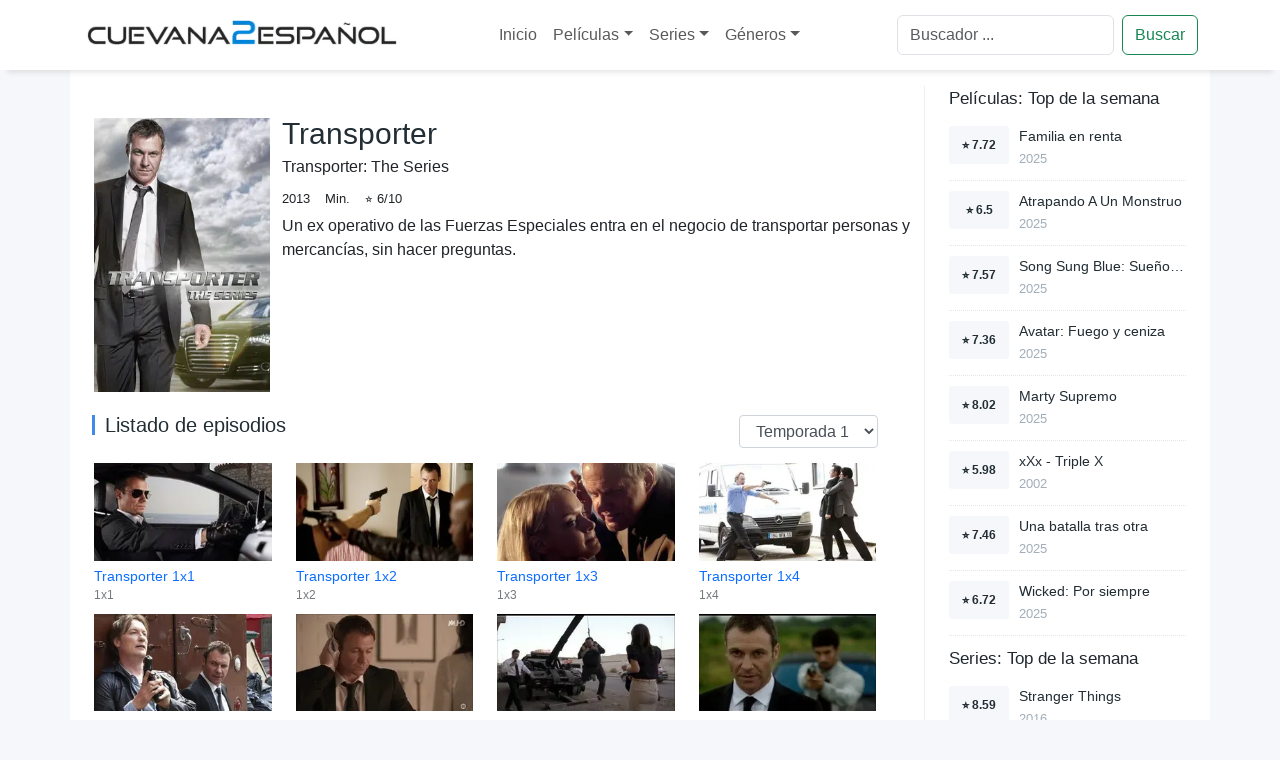

--- FILE ---
content_type: text/html; charset=utf-8
request_url: https://www.cuevana2espanol.net/series/transporter-the-series
body_size: 6995
content:
<!DOCTYPE html><html lang="es"><head><meta charSet="utf-8"/><meta name="viewport" content="width=device-width"/><script type="application/ld+json">{"@context":"https://schema.org","@type":"TVSeries","actor":[{"@type":"Person","name":"Chris Vance"},{"@type":"Person","name":"Violante Placido"},{"@type":"Person","name":"Mark Rendall"},{"@type":"Person","name":"Chris Vance"}],"description":"Un ex operativo de las Fuerzas Especiales entra en el negocio de transportar personas y mercancías, sin hacer preguntas.","director":[{"@type":"Person","name":"Olivier Bibas"}],"name":"Transporter: The Series","aggregateRating":{"@type":"AggregateRating","bestRating":"10","worstRating":"1","ratingCount":134,"ratingValue":6}}</script><title>Ver Transporter Online Gratis - Cuevana 2</title><meta name="robots" content="index,follow"/><meta name="description" content="Un ex operativo de las Fuerzas Especiales entra en el negocio de transportar personas y mercancías, sin hacer preguntas."/><meta property="og:title" content="Ver Transporter Online Gratis - Cuevana 2"/><meta property="og:description" content="Un ex operativo de las Fuerzas Especiales entra en el negocio de transportar personas y mercancías, sin hacer preguntas."/><meta property="og:url" content="https://www.cuevana2espanol.net/series/transporter-the-series"/><meta property="og:image" content="https://image.tmdb.org/t/p/original/yGzsFkDaGzb6c4DJUGGIVQgWlo1.jpg"/><meta property="og:image:alt" content="Transporter"/><meta property="og:image" content="https://image.tmdb.org/t/p/original/jMc4O629ABQBKATN903mnuNrxJj.jpg"/><meta property="og:image:alt" content="Transporter"/><link rel="canonical" href="https://www.cuevana2espanol.net/series/transporter-the-series"/><script type="application/ld+json">{"@context":"https://schema.org","@type":"BreadcrumbList","itemListElement":[{"@type":"ListItem","position":1,"item":{"@id":"https://www.cuevana2espanol.net/archives/series","name":"Series"}},{"@type":"ListItem","position":2,"item":{"@id":"https://www.cuevana2espanol.net/series/transporter-the-series","name":"Transporter"}}]}</script><link rel="preload" as="image" imageSrcSet="/_next/image?url=%2F_next%2Fstatic%2Fmedia%2Flogo.33e4f182.png&amp;w=384&amp;q=75 1x, /_next/image?url=%2F_next%2Fstatic%2Fmedia%2Flogo.33e4f182.png&amp;w=640&amp;q=75 2x"/><meta name="next-head-count" content="16"/><link rel="preload" href="/_next/static/css/7a28c34036d10e04.css" as="style"/><link rel="stylesheet" href="/_next/static/css/7a28c34036d10e04.css" data-n-g=""/><link rel="preload" href="/_next/static/css/7a5566317cc22f8a.css" as="style"/><link rel="stylesheet" href="/_next/static/css/7a5566317cc22f8a.css" data-n-p=""/><noscript data-n-css=""></noscript><script defer="" nomodule="" src="/_next/static/chunks/polyfills-c67a75d1b6f99dc8.js" type="de59d7237471491b2bd1a88a-text/javascript"></script><script src="/_next/static/chunks/webpack-59c5c889f52620d6.js" defer="" type="de59d7237471491b2bd1a88a-text/javascript"></script><script src="/_next/static/chunks/framework-3b5a00d5d7e8d93b.js" defer="" type="de59d7237471491b2bd1a88a-text/javascript"></script><script src="/_next/static/chunks/main-94d897311acc2837.js" defer="" type="de59d7237471491b2bd1a88a-text/javascript"></script><script src="/_next/static/chunks/pages/_app-da4d25de718887d1.js" defer="" type="de59d7237471491b2bd1a88a-text/javascript"></script><script src="/_next/static/chunks/449-417b43d1544f82db.js" defer="" type="de59d7237471491b2bd1a88a-text/javascript"></script><script src="/_next/static/chunks/362-0f6ec2732fa5f311.js" defer="" type="de59d7237471491b2bd1a88a-text/javascript"></script><script src="/_next/static/chunks/pages/series/%5Bslug%5D-9769dd14879e7944.js" defer="" type="de59d7237471491b2bd1a88a-text/javascript"></script><script src="/_next/static/-171psx9xnMeUdpjsxYtA/_buildManifest.js" defer="" type="de59d7237471491b2bd1a88a-text/javascript"></script><script src="/_next/static/-171psx9xnMeUdpjsxYtA/_ssgManifest.js" defer="" type="de59d7237471491b2bd1a88a-text/javascript"></script></head><body><div id="__next"><style>
    #nprogress {
      pointer-events: none;
    }
    #nprogress .bar {
      background: #29D;
      position: fixed;
      z-index: 9999;
      top: 0;
      left: 0;
      width: 100%;
      height: 3px;
    }
    #nprogress .peg {
      display: block;
      position: absolute;
      right: 0px;
      width: 100px;
      height: 100%;
      box-shadow: 0 0 10px #29D, 0 0 5px #29D;
      opacity: 1;
      -webkit-transform: rotate(3deg) translate(0px, -4px);
      -ms-transform: rotate(3deg) translate(0px, -4px);
      transform: rotate(3deg) translate(0px, -4px);
    }
    #nprogress .spinner {
      display: block;
      position: fixed;
      z-index: 1031;
      top: 15px;
      right: 15px;
    }
    #nprogress .spinner-icon {
      width: 18px;
      height: 18px;
      box-sizing: border-box;
      border: solid 2px transparent;
      border-top-color: #29D;
      border-left-color: #29D;
      border-radius: 50%;
      -webkit-animation: nprogresss-spinner 400ms linear infinite;
      animation: nprogress-spinner 400ms linear infinite;
    }
    .nprogress-custom-parent {
      overflow: hidden;
      position: relative;
    }
    .nprogress-custom-parent #nprogress .spinner,
    .nprogress-custom-parent #nprogress .bar {
      position: absolute;
    }
    @-webkit-keyframes nprogress-spinner {
      0% {
        -webkit-transform: rotate(0deg);
      }
      100% {
        -webkit-transform: rotate(360deg);
      }
    }
    @keyframes nprogress-spinner {
      0% {
        transform: rotate(0deg);
      }
      100% {
        transform: rotate(360deg);
      }
    }
  </style><nav class="HeaderNavBar_navbar__i9Oo0 navbar navbar-expand-md navbar-light"><div class="container"><a href="/" class="navbar-brand"><img alt="Cuevana2espanol" srcSet="/_next/image?url=%2F_next%2Fstatic%2Fmedia%2Flogo.33e4f182.png&amp;w=384&amp;q=75 1x, /_next/image?url=%2F_next%2Fstatic%2Fmedia%2Flogo.33e4f182.png&amp;w=640&amp;q=75 2x" src="/_next/image?url=%2F_next%2Fstatic%2Fmedia%2Flogo.33e4f182.png&amp;w=640&amp;q=75" width="320" height="25" decoding="async" data-nimg="1" class="d-inline-block align-top" style="color:transparent"/></a><button aria-controls="offcanvasNavbar-expand-md" type="button" aria-label="Toggle navigation" class="navbar-toggler collapsed"><span class="navbar-toggler-icon"></span></button><div id="offcanvasNavbar-expand-md" class="offcanvas offcanvas-end" aria-labelledby="offcanvasNavbarLabel-expand-md"><div class="offcanvas-header"><div class="offcanvas-title h5" id="offcanvasNavbarLabel-expand-md">Menú</div><button type="button" class="btn-close" aria-label="Close"></button></div><div class="offcanvas-body"><div class="justify-content-center flex-grow-1 pe-3 navbar-nav"><a href="/" data-rr-ui-event-key="/" class="nav-link">Inicio</a><div class="nav-item dropdown"><a id="offcanvasNavbarDropdown-expand-md" aria-expanded="false" role="button" class="dropdown-toggle nav-link" tabindex="0" href="#">Películas</a></div><div class="nav-item dropdown"><a id="offcanvasNavbarDropdown-expand-md" aria-expanded="false" role="button" class="dropdown-toggle nav-link" tabindex="0" href="#">Series</a></div><div class="nav-item dropdown"><a id="offcanvasNavbarDropdown-expand-md" aria-expanded="false" role="button" class="dropdown-toggle nav-link" tabindex="0" href="#">Géneros</a></div></div><form class="d-flex"><input placeholder="Buscador ..." aria-label="Search" name="q" type="search" class="me-2 form-control"/><button type="button" class="btn btn-outline-success">Buscar</button></form></div></div></div></nav><div class="pt-3 container"><div class="row"><div class="mainWithSidebar_content__FcoHh col-md-9"><div class="mb-3 pt-3 container"><div class="row"><div class="serieInfo_image__5Tx0e col"><div class="sticky-top pt-3"><img alt="Transporter" srcSet="/_next/image?url=https%3A%2F%2Fimage.tmdb.org%2Ft%2Fp%2Foriginal%2FyGzsFkDaGzb6c4DJUGGIVQgWlo1.jpg&amp;w=256&amp;q=75 1x, /_next/image?url=https%3A%2F%2Fimage.tmdb.org%2Ft%2Fp%2Foriginal%2FyGzsFkDaGzb6c4DJUGGIVQgWlo1.jpg&amp;w=384&amp;q=75 2x" src="/_next/image?url=https%3A%2F%2Fimage.tmdb.org%2Ft%2Fp%2Foriginal%2FyGzsFkDaGzb6c4DJUGGIVQgWlo1.jpg&amp;w=384&amp;q=75" width="176" height="274" decoding="async" data-nimg="1" loading="lazy" style="color:transparent;background-size:cover;background-position:50% 50%;background-repeat:no-repeat;background-image:url(&quot;data:image/svg+xml;charset=utf-8,%3Csvg xmlns=&#x27;http%3A//www.w3.org/2000/svg&#x27; viewBox=&#x27;0 0 176 274&#x27;%3E%3Cfilter id=&#x27;b&#x27; color-interpolation-filters=&#x27;sRGB&#x27;%3E%3CfeGaussianBlur stdDeviation=&#x27;20&#x27;/%3E%3C/filter%3E%3Cimage preserveAspectRatio=&#x27;none&#x27; filter=&#x27;url(%23b)&#x27; x=&#x27;0&#x27; y=&#x27;0&#x27; height=&#x27;100%25&#x27; width=&#x27;100%25&#x27; href=&#x27;[data-uri]&#x27;/%3E%3C/svg%3E&quot;)"/></div></div><div class="serieInfo_data__SuMej pt-3 col"><div class="row"><h1>Transporter</h1><div class="serieInfo_extra__Ohh8G">Transporter: The Series</div><div class="serieInfo_extra__Ohh8G"><span>2013</span><span> Min.</span><span>⭐ <!-- -->6<!-- -->/10</span></div></div><div class="row">Un ex operativo de las Fuerzas Especiales entra en el negocio de transportar personas y mercancías, sin hacer preguntas.</div></div></div><div class="mt-2 row"><div class="row"><div class="serieBlockListEpisodes_header__jXrJP"><span class="serieBlockListEpisodes_title__mziGO">Listado de episodios</span><div class="serieBlockListEpisodes_selector__RwIbM"><select><option value="1" selected=""> Temporada <!-- -->1<!-- --> </option><option value="2"> Temporada <!-- -->2<!-- --> </option></select></div></div></div><div class="row row-cols-xl-4 row-cols-lg-3 row-cols-2"><div class="col"><article><div class="EpisodeItem_poster__AwaLr"><a href="/series/transporter-the-series/seasons/1/episodes/1"><img alt="Transporter 1x1" srcSet="/_next/image?url=https%3A%2F%2Fimage.tmdb.org%2Ft%2Fp%2Foriginal%2F9b7wsRckeMN9i5Am6YGg9ecLJRS.jpg&amp;w=256&amp;q=75 1x, /_next/image?url=https%3A%2F%2Fimage.tmdb.org%2Ft%2Fp%2Foriginal%2F9b7wsRckeMN9i5Am6YGg9ecLJRS.jpg&amp;w=384&amp;q=75 2x" src="/_next/image?url=https%3A%2F%2Fimage.tmdb.org%2Ft%2Fp%2Foriginal%2F9b7wsRckeMN9i5Am6YGg9ecLJRS.jpg&amp;w=384&amp;q=75" width="144" height="216" decoding="async" data-nimg="1" loading="lazy" style="color:transparent;background-size:cover;background-position:50% 50%;background-repeat:no-repeat;background-image:url(&quot;data:image/svg+xml;charset=utf-8,%3Csvg xmlns=&#x27;http%3A//www.w3.org/2000/svg&#x27; viewBox=&#x27;0 0 144 216&#x27;%3E%3Cfilter id=&#x27;b&#x27; color-interpolation-filters=&#x27;sRGB&#x27;%3E%3CfeGaussianBlur stdDeviation=&#x27;20&#x27;/%3E%3C/filter%3E%3Cimage preserveAspectRatio=&#x27;none&#x27; filter=&#x27;url(%23b)&#x27; x=&#x27;0&#x27; y=&#x27;0&#x27; height=&#x27;100%25&#x27; width=&#x27;100%25&#x27; href=&#x27;[data-uri]&#x27;/%3E%3C/svg%3E&quot;)"/></a></div><div class="EpisodeItem_data__jsvqZ"><a href="/series/transporter-the-series/seasons/1/episodes/1"><h3>Transporter 1x1</h3></a><span>1<!-- -->x<!-- -->1</span></div></article></div><div class="col"><article><div class="EpisodeItem_poster__AwaLr"><a href="/series/transporter-the-series/seasons/1/episodes/2"><img alt="Transporter 1x2" srcSet="/_next/image?url=https%3A%2F%2Fimage.tmdb.org%2Ft%2Fp%2Foriginal%2F4Be300Cxipf4qx1v0UFvPAK9ncw.jpg&amp;w=256&amp;q=75 1x, /_next/image?url=https%3A%2F%2Fimage.tmdb.org%2Ft%2Fp%2Foriginal%2F4Be300Cxipf4qx1v0UFvPAK9ncw.jpg&amp;w=384&amp;q=75 2x" src="/_next/image?url=https%3A%2F%2Fimage.tmdb.org%2Ft%2Fp%2Foriginal%2F4Be300Cxipf4qx1v0UFvPAK9ncw.jpg&amp;w=384&amp;q=75" width="144" height="216" decoding="async" data-nimg="1" loading="lazy" style="color:transparent;background-size:cover;background-position:50% 50%;background-repeat:no-repeat;background-image:url(&quot;data:image/svg+xml;charset=utf-8,%3Csvg xmlns=&#x27;http%3A//www.w3.org/2000/svg&#x27; viewBox=&#x27;0 0 144 216&#x27;%3E%3Cfilter id=&#x27;b&#x27; color-interpolation-filters=&#x27;sRGB&#x27;%3E%3CfeGaussianBlur stdDeviation=&#x27;20&#x27;/%3E%3C/filter%3E%3Cimage preserveAspectRatio=&#x27;none&#x27; filter=&#x27;url(%23b)&#x27; x=&#x27;0&#x27; y=&#x27;0&#x27; height=&#x27;100%25&#x27; width=&#x27;100%25&#x27; href=&#x27;[data-uri]&#x27;/%3E%3C/svg%3E&quot;)"/></a></div><div class="EpisodeItem_data__jsvqZ"><a href="/series/transporter-the-series/seasons/1/episodes/2"><h3>Transporter 1x2</h3></a><span>1<!-- -->x<!-- -->2</span></div></article></div><div class="col"><article><div class="EpisodeItem_poster__AwaLr"><a href="/series/transporter-the-series/seasons/1/episodes/3"><img alt="Transporter 1x3" srcSet="/_next/image?url=https%3A%2F%2Fimage.tmdb.org%2Ft%2Fp%2Foriginal%2FqYqYc8Ld9NCY8HwztXr2MYjHL9T.jpg&amp;w=256&amp;q=75 1x, /_next/image?url=https%3A%2F%2Fimage.tmdb.org%2Ft%2Fp%2Foriginal%2FqYqYc8Ld9NCY8HwztXr2MYjHL9T.jpg&amp;w=384&amp;q=75 2x" src="/_next/image?url=https%3A%2F%2Fimage.tmdb.org%2Ft%2Fp%2Foriginal%2FqYqYc8Ld9NCY8HwztXr2MYjHL9T.jpg&amp;w=384&amp;q=75" width="144" height="216" decoding="async" data-nimg="1" loading="lazy" style="color:transparent;background-size:cover;background-position:50% 50%;background-repeat:no-repeat;background-image:url(&quot;data:image/svg+xml;charset=utf-8,%3Csvg xmlns=&#x27;http%3A//www.w3.org/2000/svg&#x27; viewBox=&#x27;0 0 144 216&#x27;%3E%3Cfilter id=&#x27;b&#x27; color-interpolation-filters=&#x27;sRGB&#x27;%3E%3CfeGaussianBlur stdDeviation=&#x27;20&#x27;/%3E%3C/filter%3E%3Cimage preserveAspectRatio=&#x27;none&#x27; filter=&#x27;url(%23b)&#x27; x=&#x27;0&#x27; y=&#x27;0&#x27; height=&#x27;100%25&#x27; width=&#x27;100%25&#x27; href=&#x27;[data-uri]&#x27;/%3E%3C/svg%3E&quot;)"/></a></div><div class="EpisodeItem_data__jsvqZ"><a href="/series/transporter-the-series/seasons/1/episodes/3"><h3>Transporter 1x3</h3></a><span>1<!-- -->x<!-- -->3</span></div></article></div><div class="col"><article><div class="EpisodeItem_poster__AwaLr"><a href="/series/transporter-the-series/seasons/1/episodes/4"><img alt="Transporter 1x4" srcSet="/_next/image?url=https%3A%2F%2Fimage.tmdb.org%2Ft%2Fp%2Foriginal%2FwOHYSsx34aUFXP2GUJoPo4dIAU5.jpg&amp;w=256&amp;q=75 1x, /_next/image?url=https%3A%2F%2Fimage.tmdb.org%2Ft%2Fp%2Foriginal%2FwOHYSsx34aUFXP2GUJoPo4dIAU5.jpg&amp;w=384&amp;q=75 2x" src="/_next/image?url=https%3A%2F%2Fimage.tmdb.org%2Ft%2Fp%2Foriginal%2FwOHYSsx34aUFXP2GUJoPo4dIAU5.jpg&amp;w=384&amp;q=75" width="144" height="216" decoding="async" data-nimg="1" loading="lazy" style="color:transparent;background-size:cover;background-position:50% 50%;background-repeat:no-repeat;background-image:url(&quot;data:image/svg+xml;charset=utf-8,%3Csvg xmlns=&#x27;http%3A//www.w3.org/2000/svg&#x27; viewBox=&#x27;0 0 144 216&#x27;%3E%3Cfilter id=&#x27;b&#x27; color-interpolation-filters=&#x27;sRGB&#x27;%3E%3CfeGaussianBlur stdDeviation=&#x27;20&#x27;/%3E%3C/filter%3E%3Cimage preserveAspectRatio=&#x27;none&#x27; filter=&#x27;url(%23b)&#x27; x=&#x27;0&#x27; y=&#x27;0&#x27; height=&#x27;100%25&#x27; width=&#x27;100%25&#x27; href=&#x27;[data-uri]&#x27;/%3E%3C/svg%3E&quot;)"/></a></div><div class="EpisodeItem_data__jsvqZ"><a href="/series/transporter-the-series/seasons/1/episodes/4"><h3>Transporter 1x4</h3></a><span>1<!-- -->x<!-- -->4</span></div></article></div><div class="col"><article><div class="EpisodeItem_poster__AwaLr"><a href="/series/transporter-the-series/seasons/1/episodes/5"><img alt="Transporter 1x5" srcSet="/_next/image?url=https%3A%2F%2Fimage.tmdb.org%2Ft%2Fp%2Foriginal%2FlivjmULrJfOSVQ6nFxnfYPDMAfm.jpg&amp;w=256&amp;q=75 1x, /_next/image?url=https%3A%2F%2Fimage.tmdb.org%2Ft%2Fp%2Foriginal%2FlivjmULrJfOSVQ6nFxnfYPDMAfm.jpg&amp;w=384&amp;q=75 2x" src="/_next/image?url=https%3A%2F%2Fimage.tmdb.org%2Ft%2Fp%2Foriginal%2FlivjmULrJfOSVQ6nFxnfYPDMAfm.jpg&amp;w=384&amp;q=75" width="144" height="216" decoding="async" data-nimg="1" loading="lazy" style="color:transparent;background-size:cover;background-position:50% 50%;background-repeat:no-repeat;background-image:url(&quot;data:image/svg+xml;charset=utf-8,%3Csvg xmlns=&#x27;http%3A//www.w3.org/2000/svg&#x27; viewBox=&#x27;0 0 144 216&#x27;%3E%3Cfilter id=&#x27;b&#x27; color-interpolation-filters=&#x27;sRGB&#x27;%3E%3CfeGaussianBlur stdDeviation=&#x27;20&#x27;/%3E%3C/filter%3E%3Cimage preserveAspectRatio=&#x27;none&#x27; filter=&#x27;url(%23b)&#x27; x=&#x27;0&#x27; y=&#x27;0&#x27; height=&#x27;100%25&#x27; width=&#x27;100%25&#x27; href=&#x27;[data-uri]&#x27;/%3E%3C/svg%3E&quot;)"/></a></div><div class="EpisodeItem_data__jsvqZ"><a href="/series/transporter-the-series/seasons/1/episodes/5"><h3>Transporter 1x5</h3></a><span>1<!-- -->x<!-- -->5</span></div></article></div><div class="col"><article><div class="EpisodeItem_poster__AwaLr"><a href="/series/transporter-the-series/seasons/1/episodes/6"><img alt="Transporter 1x6" srcSet="/_next/image?url=https%3A%2F%2Fimage.tmdb.org%2Ft%2Fp%2Foriginal%2Fk2gjmzMPbCst8OzQxQVwFzNXBm2.jpg&amp;w=256&amp;q=75 1x, /_next/image?url=https%3A%2F%2Fimage.tmdb.org%2Ft%2Fp%2Foriginal%2Fk2gjmzMPbCst8OzQxQVwFzNXBm2.jpg&amp;w=384&amp;q=75 2x" src="/_next/image?url=https%3A%2F%2Fimage.tmdb.org%2Ft%2Fp%2Foriginal%2Fk2gjmzMPbCst8OzQxQVwFzNXBm2.jpg&amp;w=384&amp;q=75" width="144" height="216" decoding="async" data-nimg="1" loading="lazy" style="color:transparent;background-size:cover;background-position:50% 50%;background-repeat:no-repeat;background-image:url(&quot;data:image/svg+xml;charset=utf-8,%3Csvg xmlns=&#x27;http%3A//www.w3.org/2000/svg&#x27; viewBox=&#x27;0 0 144 216&#x27;%3E%3Cfilter id=&#x27;b&#x27; color-interpolation-filters=&#x27;sRGB&#x27;%3E%3CfeGaussianBlur stdDeviation=&#x27;20&#x27;/%3E%3C/filter%3E%3Cimage preserveAspectRatio=&#x27;none&#x27; filter=&#x27;url(%23b)&#x27; x=&#x27;0&#x27; y=&#x27;0&#x27; height=&#x27;100%25&#x27; width=&#x27;100%25&#x27; href=&#x27;[data-uri]&#x27;/%3E%3C/svg%3E&quot;)"/></a></div><div class="EpisodeItem_data__jsvqZ"><a href="/series/transporter-the-series/seasons/1/episodes/6"><h3>Transporter 1x6</h3></a><span>1<!-- -->x<!-- -->6</span></div></article></div><div class="col"><article><div class="EpisodeItem_poster__AwaLr"><a href="/series/transporter-the-series/seasons/1/episodes/7"><img alt="Transporter 1x7" srcSet="/_next/image?url=https%3A%2F%2Fimage.tmdb.org%2Ft%2Fp%2Foriginal%2FeqIAxUgaOjWES81FuhFgHYQe8xX.jpg&amp;w=256&amp;q=75 1x, /_next/image?url=https%3A%2F%2Fimage.tmdb.org%2Ft%2Fp%2Foriginal%2FeqIAxUgaOjWES81FuhFgHYQe8xX.jpg&amp;w=384&amp;q=75 2x" src="/_next/image?url=https%3A%2F%2Fimage.tmdb.org%2Ft%2Fp%2Foriginal%2FeqIAxUgaOjWES81FuhFgHYQe8xX.jpg&amp;w=384&amp;q=75" width="144" height="216" decoding="async" data-nimg="1" loading="lazy" style="color:transparent;background-size:cover;background-position:50% 50%;background-repeat:no-repeat;background-image:url(&quot;data:image/svg+xml;charset=utf-8,%3Csvg xmlns=&#x27;http%3A//www.w3.org/2000/svg&#x27; viewBox=&#x27;0 0 144 216&#x27;%3E%3Cfilter id=&#x27;b&#x27; color-interpolation-filters=&#x27;sRGB&#x27;%3E%3CfeGaussianBlur stdDeviation=&#x27;20&#x27;/%3E%3C/filter%3E%3Cimage preserveAspectRatio=&#x27;none&#x27; filter=&#x27;url(%23b)&#x27; x=&#x27;0&#x27; y=&#x27;0&#x27; height=&#x27;100%25&#x27; width=&#x27;100%25&#x27; href=&#x27;[data-uri]&#x27;/%3E%3C/svg%3E&quot;)"/></a></div><div class="EpisodeItem_data__jsvqZ"><a href="/series/transporter-the-series/seasons/1/episodes/7"><h3>Transporter 1x7</h3></a><span>1<!-- -->x<!-- -->7</span></div></article></div><div class="col"><article><div class="EpisodeItem_poster__AwaLr"><a href="/series/transporter-the-series/seasons/1/episodes/8"><img alt="Transporter 1x8" srcSet="/_next/image?url=https%3A%2F%2Fimage.tmdb.org%2Ft%2Fp%2Foriginal%2F4X5ArqAW2B5D3FPL1XGPIG7TmOQ.jpg&amp;w=256&amp;q=75 1x, /_next/image?url=https%3A%2F%2Fimage.tmdb.org%2Ft%2Fp%2Foriginal%2F4X5ArqAW2B5D3FPL1XGPIG7TmOQ.jpg&amp;w=384&amp;q=75 2x" src="/_next/image?url=https%3A%2F%2Fimage.tmdb.org%2Ft%2Fp%2Foriginal%2F4X5ArqAW2B5D3FPL1XGPIG7TmOQ.jpg&amp;w=384&amp;q=75" width="144" height="216" decoding="async" data-nimg="1" loading="lazy" style="color:transparent;background-size:cover;background-position:50% 50%;background-repeat:no-repeat;background-image:url(&quot;data:image/svg+xml;charset=utf-8,%3Csvg xmlns=&#x27;http%3A//www.w3.org/2000/svg&#x27; viewBox=&#x27;0 0 144 216&#x27;%3E%3Cfilter id=&#x27;b&#x27; color-interpolation-filters=&#x27;sRGB&#x27;%3E%3CfeGaussianBlur stdDeviation=&#x27;20&#x27;/%3E%3C/filter%3E%3Cimage preserveAspectRatio=&#x27;none&#x27; filter=&#x27;url(%23b)&#x27; x=&#x27;0&#x27; y=&#x27;0&#x27; height=&#x27;100%25&#x27; width=&#x27;100%25&#x27; href=&#x27;[data-uri]&#x27;/%3E%3C/svg%3E&quot;)"/></a></div><div class="EpisodeItem_data__jsvqZ"><a href="/series/transporter-the-series/seasons/1/episodes/8"><h3>Transporter 1x8</h3></a><span>1<!-- -->x<!-- -->8</span></div></article></div><div class="col"><article><div class="EpisodeItem_poster__AwaLr"><a href="/series/transporter-the-series/seasons/1/episodes/10"><img alt="Transporter 1x10" srcSet="/_next/image?url=https%3A%2F%2Fimage.tmdb.org%2Ft%2Fp%2Foriginal%2Fo1v4TG4ddZpFeKsJyZwGxZX2SsQ.jpg&amp;w=256&amp;q=75 1x, /_next/image?url=https%3A%2F%2Fimage.tmdb.org%2Ft%2Fp%2Foriginal%2Fo1v4TG4ddZpFeKsJyZwGxZX2SsQ.jpg&amp;w=384&amp;q=75 2x" src="/_next/image?url=https%3A%2F%2Fimage.tmdb.org%2Ft%2Fp%2Foriginal%2Fo1v4TG4ddZpFeKsJyZwGxZX2SsQ.jpg&amp;w=384&amp;q=75" width="144" height="216" decoding="async" data-nimg="1" loading="lazy" style="color:transparent;background-size:cover;background-position:50% 50%;background-repeat:no-repeat;background-image:url(&quot;data:image/svg+xml;charset=utf-8,%3Csvg xmlns=&#x27;http%3A//www.w3.org/2000/svg&#x27; viewBox=&#x27;0 0 144 216&#x27;%3E%3Cfilter id=&#x27;b&#x27; color-interpolation-filters=&#x27;sRGB&#x27;%3E%3CfeGaussianBlur stdDeviation=&#x27;20&#x27;/%3E%3C/filter%3E%3Cimage preserveAspectRatio=&#x27;none&#x27; filter=&#x27;url(%23b)&#x27; x=&#x27;0&#x27; y=&#x27;0&#x27; height=&#x27;100%25&#x27; width=&#x27;100%25&#x27; href=&#x27;[data-uri]&#x27;/%3E%3C/svg%3E&quot;)"/></a></div><div class="EpisodeItem_data__jsvqZ"><a href="/series/transporter-the-series/seasons/1/episodes/10"><h3>Transporter 1x10</h3></a><span>1<!-- -->x<!-- -->10</span></div></article></div><div class="col"><article><div class="EpisodeItem_poster__AwaLr"><a href="/series/transporter-the-series/seasons/1/episodes/11"><img alt="Transporter 1x11" srcSet="/_next/image?url=https%3A%2F%2Fimage.tmdb.org%2Ft%2Fp%2Foriginal%2FaK5TwjVMtws87s3FV8tRupLxFo3.jpg&amp;w=256&amp;q=75 1x, /_next/image?url=https%3A%2F%2Fimage.tmdb.org%2Ft%2Fp%2Foriginal%2FaK5TwjVMtws87s3FV8tRupLxFo3.jpg&amp;w=384&amp;q=75 2x" src="/_next/image?url=https%3A%2F%2Fimage.tmdb.org%2Ft%2Fp%2Foriginal%2FaK5TwjVMtws87s3FV8tRupLxFo3.jpg&amp;w=384&amp;q=75" width="144" height="216" decoding="async" data-nimg="1" loading="lazy" style="color:transparent;background-size:cover;background-position:50% 50%;background-repeat:no-repeat;background-image:url(&quot;data:image/svg+xml;charset=utf-8,%3Csvg xmlns=&#x27;http%3A//www.w3.org/2000/svg&#x27; viewBox=&#x27;0 0 144 216&#x27;%3E%3Cfilter id=&#x27;b&#x27; color-interpolation-filters=&#x27;sRGB&#x27;%3E%3CfeGaussianBlur stdDeviation=&#x27;20&#x27;/%3E%3C/filter%3E%3Cimage preserveAspectRatio=&#x27;none&#x27; filter=&#x27;url(%23b)&#x27; x=&#x27;0&#x27; y=&#x27;0&#x27; height=&#x27;100%25&#x27; width=&#x27;100%25&#x27; href=&#x27;[data-uri]&#x27;/%3E%3C/svg%3E&quot;)"/></a></div><div class="EpisodeItem_data__jsvqZ"><a href="/series/transporter-the-series/seasons/1/episodes/11"><h3>Transporter 1x11</h3></a><span>1<!-- -->x<!-- -->11</span></div></article></div><div class="col"><article><div class="EpisodeItem_poster__AwaLr"><a href="/series/transporter-the-series/seasons/1/episodes/12"><img alt="Transporter 1x12" srcSet="/_next/image?url=https%3A%2F%2Fimage.tmdb.org%2Ft%2Fp%2Foriginal%2FrToIKujXD2UlMr6EasLf0Gg0Q0C.jpg&amp;w=256&amp;q=75 1x, /_next/image?url=https%3A%2F%2Fimage.tmdb.org%2Ft%2Fp%2Foriginal%2FrToIKujXD2UlMr6EasLf0Gg0Q0C.jpg&amp;w=384&amp;q=75 2x" src="/_next/image?url=https%3A%2F%2Fimage.tmdb.org%2Ft%2Fp%2Foriginal%2FrToIKujXD2UlMr6EasLf0Gg0Q0C.jpg&amp;w=384&amp;q=75" width="144" height="216" decoding="async" data-nimg="1" loading="lazy" style="color:transparent;background-size:cover;background-position:50% 50%;background-repeat:no-repeat;background-image:url(&quot;data:image/svg+xml;charset=utf-8,%3Csvg xmlns=&#x27;http%3A//www.w3.org/2000/svg&#x27; viewBox=&#x27;0 0 144 216&#x27;%3E%3Cfilter id=&#x27;b&#x27; color-interpolation-filters=&#x27;sRGB&#x27;%3E%3CfeGaussianBlur stdDeviation=&#x27;20&#x27;/%3E%3C/filter%3E%3Cimage preserveAspectRatio=&#x27;none&#x27; filter=&#x27;url(%23b)&#x27; x=&#x27;0&#x27; y=&#x27;0&#x27; height=&#x27;100%25&#x27; width=&#x27;100%25&#x27; href=&#x27;[data-uri]&#x27;/%3E%3C/svg%3E&quot;)"/></a></div><div class="EpisodeItem_data__jsvqZ"><a href="/series/transporter-the-series/seasons/1/episodes/12"><h3>Transporter 1x12</h3></a><span>1<!-- -->x<!-- -->12</span></div></article></div></div></div><div class="mt-2 row"><div class="serieInfo_header__d1MdR"><span class="serieInfo_title__iBHsj">Ficha Técnica</span></div><table class="table table-striped table-bordered table-hover"><tbody><tr><td>Título</td><td>Transporter</td></tr><tr><td>Título Original</td><td>Transporter: The Series</td></tr><tr><td>Puntaje</td><td>⭐ <!-- -->6<!-- -->/10</td></tr><tr><td>Duración</td><td> Min.</td></tr><tr><td>Año de Estreno</td><td>2013</td></tr><tr><td>País</td><td>Canada, France</td></tr><tr><td>Géneros</td><td>Acción, Aventura, Crimen, Drama</td></tr><tr><td>Directores</td><td>Olivier Bibas</td></tr><tr><td>Actores</td><td>Chris Vance, Violante Placido, Mark Rendall, Chris Vance</td></tr><tr><td>Productores</td><td>Ian Brock, John Dondertman, Fred Fuchs, Chris Vance, Frank Spotnitz, Marc Jenny, Jan Bennemann, Patricia Curmi, Olivier Bibas, Susan Murdoch</td></tr></tbody></table></div></div></div><div class="col-md-3"><aside><div class="container"><div class="row"><div class="SidebarBlockMovie_header__0bU_w"><span class="SidebarBlockMovie_title__nPwKk">Películas: Top de la semana</span></div></div><div class="row row-cols-1"><div class="col"><article class="MovieSidebarItem_item__U15hi"><a href="/movies/familia-en-renta"><div class="MovieSidebarItem_rating__hDw6X">⭐ <!-- -->7.72</div><div class="MovieSidebarItem_data__prybN"><h3>Familia en renta</h3><span>2025</span></div></a></article></div><div class="col"><article class="MovieSidebarItem_item__U15hi"><a href="/movies/atrapando-a-un-monstruo"><div class="MovieSidebarItem_rating__hDw6X">⭐ <!-- -->6.5</div><div class="MovieSidebarItem_data__prybN"><h3>Atrapando A Un Monstruo</h3><span>2025</span></div></a></article></div><div class="col"><article class="MovieSidebarItem_item__U15hi"><a href="/movies/song-sung-blue-sueno-inquebrantable"><div class="MovieSidebarItem_rating__hDw6X">⭐ <!-- -->7.57</div><div class="MovieSidebarItem_data__prybN"><h3>Song Sung Blue: Sueño inquebrantable</h3><span>2025</span></div></a></article></div><div class="col"><article class="MovieSidebarItem_item__U15hi"><a href="/movies/avatar-fuego-y-ceniza"><div class="MovieSidebarItem_rating__hDw6X">⭐ <!-- -->7.36</div><div class="MovieSidebarItem_data__prybN"><h3>Avatar: Fuego y ceniza</h3><span>2025</span></div></a></article></div><div class="col"><article class="MovieSidebarItem_item__U15hi"><a href="/movies/marty-supremo"><div class="MovieSidebarItem_rating__hDw6X">⭐ <!-- -->8.02</div><div class="MovieSidebarItem_data__prybN"><h3>Marty Supremo</h3><span>2025</span></div></a></article></div><div class="col"><article class="MovieSidebarItem_item__U15hi"><a href="/movies/xxx"><div class="MovieSidebarItem_rating__hDw6X">⭐ <!-- -->5.98</div><div class="MovieSidebarItem_data__prybN"><h3>xXx - Triple X</h3><span>2002</span></div></a></article></div><div class="col"><article class="MovieSidebarItem_item__U15hi"><a href="/movies/una-batalla-tras-otra"><div class="MovieSidebarItem_rating__hDw6X">⭐ <!-- -->7.46</div><div class="MovieSidebarItem_data__prybN"><h3>Una batalla tras otra</h3><span>2025</span></div></a></article></div><div class="col"><article class="MovieSidebarItem_item__U15hi"><a href="/movies/wicked-por-siempre"><div class="MovieSidebarItem_rating__hDw6X">⭐ <!-- -->6.72</div><div class="MovieSidebarItem_data__prybN"><h3>Wicked: Por siempre</h3><span>2025</span></div></a></article></div></div></div><div class="container"><div class="row"><div class="SidebarBlockSerie_header__YjSpV"><span class="SidebarBlockSerie_title__av76P">Series: Top de la semana</span></div></div><div class="row row-cols-1"><div class="col"><article class="SerieSidebarItem_item__Y_r4w"><a href="/series/stranger-things"><div class="SerieSidebarItem_rating__XYAbA">⭐ <!-- -->8.59</div><div class="SerieSidebarItem_data__REgz_"><h3>Stranger Things</h3><span>2016</span></div></a></article></div><div class="col"><article class="SerieSidebarItem_item__Y_r4w"><a href="/series/jujutsu-kaisen"><div class="SerieSidebarItem_rating__XYAbA">⭐ <!-- -->8.6</div><div class="SerieSidebarItem_data__REgz_"><h3>Jujutsu Kaisen</h3><span>2020</span></div></a></article></div><div class="col"><article class="SerieSidebarItem_item__Y_r4w"><a href="/series/fallout"><div class="SerieSidebarItem_rating__XYAbA">⭐ <!-- -->8.16</div><div class="SerieSidebarItem_data__REgz_"><h3>Fallout</h3><span>2024</span></div></a></article></div><div class="col"><article class="SerieSidebarItem_item__Y_r4w"><a href="/series/the-pitt"><div class="SerieSidebarItem_rating__XYAbA">⭐ <!-- -->8.73</div><div class="SerieSidebarItem_data__REgz_"><h3>The Pitt</h3><span>2025</span></div></a></article></div><div class="col"><article class="SerieSidebarItem_item__Y_r4w"><a href="/series/el-infiltrado"><div class="SerieSidebarItem_rating__XYAbA">⭐ <!-- -->7.8</div><div class="SerieSidebarItem_data__REgz_"><h3>El infiltrado</h3><span>2016</span></div></a></article></div><div class="col"><article class="SerieSidebarItem_item__Y_r4w"><a href="/series/secuestro-aereo"><div class="SerieSidebarItem_rating__XYAbA">⭐ <!-- -->7.82</div><div class="SerieSidebarItem_data__REgz_"><h3>Secuestro aéreo</h3><span>2023</span></div></a></article></div><div class="col"><article class="SerieSidebarItem_item__Y_r4w"><a href="/series/el-y-ella"><div class="SerieSidebarItem_rating__XYAbA">⭐ <!-- -->6.5</div><div class="SerieSidebarItem_data__REgz_"><h3>Él y ella</h3><span>2026</span></div></a></article></div><div class="col"><article class="SerieSidebarItem_item__Y_r4w"><a href="/series/one-piece"><div class="SerieSidebarItem_rating__XYAbA">⭐ <!-- -->8.72</div><div class="SerieSidebarItem_data__REgz_"><h3>One Piece</h3><span>1999</span></div></a></article></div></div></div></aside></div></div></div><ins class="604c7625" data-key="d7da2793-cc3a-4d10-a59e-1cb9b54c23c7" data-cp-host="5cc39f9589994bfe93fb6b9e15e5a14c|wn5v.cuevana.biz" data-cp-domain="wn5v.cuevana.biz"></ins><ins class="604c7625" data-key="3e459bd0-12be-4023-813a-b58a5e7f86b8" data-cp-host="5cc39f9589994bfe93fb6b9e15e5a14c|wn5v.cuevana.biz" data-cp-domain="wn5v.cuevana.biz"></ins><div class="container"><footer><div class="col"><a href="/"><h2 class="h2Footer">Ver <!-- -->Transporter<!-- --> en Cuevana 2</h2></a></div></footer></div></div><script id="__NEXT_DATA__" type="application/json">{"props":{"pageProps":{"context":{"contexSidebarTopWeekMovies":{"data":[{"titles":{"name":"Familia en renta"},"images":{"backdrop":"https://image.tmdb.org/t/p/original/5zMuq6n6L8u9Ks29JAurPICXKqu.jpg"},"releaseDate":"2025-11-20T00:00:00.000Z","rate":{"average":7.72},"TMDbId":"1208348","slug":{"name":"familia-en-renta"}},{"titles":{"name":"Atrapando A Un Monstruo"},"images":{"backdrop":"https://image.tmdb.org/t/p/original/bM9G0UGcOnO4p9JgCvvhmkiFonh.jpg"},"releaseDate":"2025-12-11T00:00:00.000Z","rate":{"average":6.5},"TMDbId":"1043197","slug":{"name":"atrapando-a-un-monstruo"}},{"titles":{"name":"Song Sung Blue: Sueño inquebrantable"},"images":{"backdrop":"https://image.tmdb.org/t/p/original/mnEx3lTjjQYHMj55ZnZHQZVUlZ.jpg"},"releaseDate":"2025-12-25T00:00:00.000Z","rate":{"average":7.57},"TMDbId":"1371185","slug":{"name":"song-sung-blue-sueno-inquebrantable"}},{"titles":{"name":"Avatar: Fuego y ceniza"},"images":{"backdrop":"https://image.tmdb.org/t/p/original/vm4H1DivjQoNIm0Vs6i3CTzFxQ0.jpg"},"releaseDate":"2025-12-17T00:00:00.000Z","rate":{"average":7.36},"TMDbId":"83533","slug":{"name":"avatar-fuego-y-ceniza"}},{"titles":{"name":"Marty Supremo"},"images":{"backdrop":"https://image.tmdb.org/t/p/original/kHHVzOGE23kavlvFOxeHaBmrgBJ.jpg"},"releaseDate":"2025-12-19T00:00:00.000Z","rate":{"average":8.02},"TMDbId":"1317288","slug":{"name":"marty-supremo"}},{"titles":{"name":"xXx - Triple X"},"images":{"backdrop":"https://image.tmdb.org/t/p/original/2OHa6ukEq3Hce7Pc2kvu8wkmMFY.jpg"},"releaseDate":"2002-08-09T00:00:00.000Z","rate":{"average":5.98},"TMDbId":"7451","slug":{"name":"xxx"}},{"titles":{"name":"Una batalla tras otra"},"images":{"backdrop":"https://image.tmdb.org/t/p/original/zpEWFNqoN8Qg1SzMMHmaGyOBTdW.jpg"},"releaseDate":"2025-09-23T00:00:00.000Z","rate":{"average":7.46},"TMDbId":"1054867","slug":{"name":"una-batalla-tras-otra"}},{"titles":{"name":"Wicked: Por siempre"},"images":{"backdrop":"https://image.tmdb.org/t/p/original/l8pwO23MCvqYumzozpxynCNfck1.jpg"},"releaseDate":"2025-11-19T00:00:00.000Z","rate":{"average":6.72},"TMDbId":"967941","slug":{"name":"wicked-por-siempre"}}]},"contexSidebarTopWeekSeries":{"data":[{"titles":{"name":"Stranger Things"},"images":{"backdrop":"https://image.tmdb.org/t/p/original/56v2KjBlU4XaOv9rVYEQypROD7P.jpg"},"releaseDate":"2016-07-15T00:00:00.000Z","rate":{"average":8.59},"TMDbId":"66732","slug":{"name":"stranger-things"}},{"titles":{"name":"Jujutsu Kaisen"},"images":{"backdrop":"https://image.tmdb.org/t/p/original/gmECX1DvFgdUPjtio2zaL8BPYPu.jpg"},"releaseDate":"2020-10-03T00:00:00.000Z","rate":{"average":8.6},"TMDbId":"95479","slug":{"name":"jujutsu-kaisen"}},{"titles":{"name":"Fallout"},"images":{"backdrop":"https://image.tmdb.org/t/p/original/coaPCIqQBPUZsOnJcWZxhaORcDT.jpg"},"releaseDate":"2024-04-10T00:00:00.000Z","rate":{"average":8.16},"TMDbId":"106379","slug":{"name":"fallout"}},{"titles":{"name":"The Pitt"},"images":{"backdrop":"https://image.tmdb.org/t/p/original/6uPBHw488MUW6x51zZ2OCJo6Dgp.jpg"},"releaseDate":"2025-01-09T00:00:00.000Z","rate":{"average":8.73},"TMDbId":"250307","slug":{"name":"the-pitt"}},{"titles":{"name":"El infiltrado"},"images":{"backdrop":"https://image.tmdb.org/t/p/original/lJoaiZcYMc8RkmPLROcdS2WQxn9.jpg"},"releaseDate":"2016-02-21T00:00:00.000Z","rate":{"average":7.8},"TMDbId":"61859","slug":{"name":"el-infiltrado"}},{"titles":{"name":"Secuestro aéreo"},"images":{"backdrop":"https://image.tmdb.org/t/p/original/wIPz9OtVdwOLbDBSUJSs1PLuRfw.jpg"},"releaseDate":"2023-06-28T00:00:00.000Z","rate":{"average":7.82},"TMDbId":"198102","slug":{"name":"secuestro-aereo"}},{"titles":{"name":"Él y ella"},"images":{"backdrop":"https://image.tmdb.org/t/p/original/n4hJLZmBG8kZccNn7bNgBDsVQ6a.jpg"},"releaseDate":"2026-01-08T00:00:00.000Z","rate":{"average":6.5},"TMDbId":"259731","slug":{"name":"el-y-ella"}},{"titles":{"name":"One Piece"},"images":{"backdrop":"https://image.tmdb.org/t/p/original/2rmK7mnchw9Xr3XdiTFSxTTLXqv.jpg"},"releaseDate":"1999-10-20T00:00:00.000Z","rate":{"average":8.72},"TMDbId":"37854","slug":{"name":"one-piece"}}]},"titleFooter":"Transporter"},"post":{"TMDbId":"39497","titles":{"name":"Transporter","original":{"name":"Transporter: The Series"}},"images":{"poster":"https://image.tmdb.org/t/p/original/yGzsFkDaGzb6c4DJUGGIVQgWlo1.jpg","backdrop":"https://image.tmdb.org/t/p/original/jMc4O629ABQBKATN903mnuNrxJj.jpg"},"overview":"Un ex operativo de las Fuerzas Especiales entra en el negocio de transportar personas y mercancías, sin hacer preguntas.","genres":[{"name":"Acción"},{"name":"Aventura"},{"name":"Crimen"},{"name":"Drama"}],"cast":{"acting":[{"name":"Chris Vance"},{"name":"Violante Placido"},{"name":"Mark Rendall"},{"name":"Chris Vance"}],"directing":[{"name":"Olivier Bibas"}],"production":[{"name":"Ian Brock"},{"name":"John Dondertman"},{"name":"Fred Fuchs"},{"name":"Chris Vance"},{"name":"Frank Spotnitz"},{"name":"Marc Jenny"},{"name":"Jan Bennemann"},{"name":"Patricia Curmi"},{"name":"Olivier Bibas"},{"name":"Susan Murdoch"}],"countries":[{"name":"Canada"},{"name":"France"}]},"rate":{"average":6,"votes":134},"slug":{"name":"transporter-the-series"},"releaseDate":"2013-01-04T00:00:00.000Z","seasons":[{"number":1,"episodes":[{"title":"Transporter 1x1","TMDbId":"868277","number":1,"releaseDate":"2013-01-04T00:00:00.000Z","image":"https://image.tmdb.org/t/p/original/9b7wsRckeMN9i5Am6YGg9ecLJRS.jpg","slug":{"name":"transporter-the-series","season":"1","episode":"1"}},{"title":"Transporter 1x2","TMDbId":"868287","number":2,"releaseDate":"2013-01-04T00:00:00.000Z","image":"https://image.tmdb.org/t/p/original/4Be300Cxipf4qx1v0UFvPAK9ncw.jpg","slug":{"name":"transporter-the-series","season":"1","episode":"2"}},{"title":"Transporter 1x3","TMDbId":"868279","number":3,"releaseDate":"2013-01-11T00:00:00.000Z","image":"https://image.tmdb.org/t/p/original/qYqYc8Ld9NCY8HwztXr2MYjHL9T.jpg","slug":{"name":"transporter-the-series","season":"1","episode":"3"}},{"title":"Transporter 1x4","TMDbId":"868280","number":4,"releaseDate":"2013-01-18T00:00:00.000Z","image":"https://image.tmdb.org/t/p/original/wOHYSsx34aUFXP2GUJoPo4dIAU5.jpg","slug":{"name":"transporter-the-series","season":"1","episode":"4"}},{"title":"Transporter 1x5","TMDbId":"868281","number":5,"releaseDate":"2013-01-25T00:00:00.000Z","image":"https://image.tmdb.org/t/p/original/livjmULrJfOSVQ6nFxnfYPDMAfm.jpg","slug":{"name":"transporter-the-series","season":"1","episode":"5"}},{"title":"Transporter 1x6","TMDbId":"868288","number":6,"releaseDate":"2013-02-01T00:00:00.000Z","image":"https://image.tmdb.org/t/p/original/k2gjmzMPbCst8OzQxQVwFzNXBm2.jpg","slug":{"name":"transporter-the-series","season":"1","episode":"6"}},{"title":"Transporter 1x7","TMDbId":"868278","number":7,"releaseDate":"2013-02-08T00:00:00.000Z","image":"https://image.tmdb.org/t/p/original/eqIAxUgaOjWES81FuhFgHYQe8xX.jpg","slug":{"name":"transporter-the-series","season":"1","episode":"7"}},{"title":"Transporter 1x8","TMDbId":"868282","number":8,"releaseDate":"2013-02-15T00:00:00.000Z","image":"https://image.tmdb.org/t/p/original/4X5ArqAW2B5D3FPL1XGPIG7TmOQ.jpg","slug":{"name":"transporter-the-series","season":"1","episode":"8"}},{"title":"Transporter 1x10","TMDbId":"868285","number":10,"releaseDate":"2013-03-01T00:00:00.000Z","image":"https://image.tmdb.org/t/p/original/o1v4TG4ddZpFeKsJyZwGxZX2SsQ.jpg","slug":{"name":"transporter-the-series","season":"1","episode":"10"}},{"title":"Transporter 1x11","TMDbId":"868283","number":11,"releaseDate":"2013-03-08T00:00:00.000Z","image":"https://image.tmdb.org/t/p/original/aK5TwjVMtws87s3FV8tRupLxFo3.jpg","slug":{"name":"transporter-the-series","season":"1","episode":"11"}},{"title":"Transporter 1x12","TMDbId":"868286","number":12,"releaseDate":"2013-03-15T00:00:00.000Z","image":"https://image.tmdb.org/t/p/original/rToIKujXD2UlMr6EasLf0Gg0Q0C.jpg","slug":{"name":"transporter-the-series","season":"1","episode":"12"}}]},{"number":2,"episodes":[{"title":"Transporter 2x1","TMDbId":"1012436","number":1,"releaseDate":"2014-10-05T00:00:00.000Z","image":"https://image.tmdb.org/t/p/original/ezGQiYOHNEdHSVtCh0KOEnakmlV.jpg","slug":{"name":"transporter-the-series","season":"2","episode":"1"}},{"title":"Transporter 2x2","TMDbId":"1012438","number":2,"releaseDate":"2014-10-05T00:00:00.000Z","image":"https://image.tmdb.org/t/p/original/nzaQerfP3Vod71mO4wqus4dVXGq.jpg","slug":{"name":"transporter-the-series","season":"2","episode":"2"}},{"title":"Transporter 2x3","TMDbId":"1012439","number":3,"releaseDate":"2014-10-12T00:00:00.000Z","image":"https://image.tmdb.org/t/p/original/tldkYxvHSMrIgQQeKrhOzHlCQpI.jpg","slug":{"name":"transporter-the-series","season":"2","episode":"3"}},{"title":"Transporter 2x4","TMDbId":"1012440","number":4,"releaseDate":"2014-10-19T00:00:00.000Z","image":"https://image.tmdb.org/t/p/original/dul65ljY7A6LjdZMtVnKQhW4LRd.jpg","slug":{"name":"transporter-the-series","season":"2","episode":"4"}},{"title":"Transporter 2x5","TMDbId":"1014188","number":5,"releaseDate":"2014-10-26T00:00:00.000Z","image":"https://image.tmdb.org/t/p/original/20w5bD9zt0R2QtVXYGwVXkTRrJl.jpg","slug":{"name":"transporter-the-series","season":"2","episode":"5"}},{"title":"Transporter 2x6","TMDbId":"1014189","number":6,"releaseDate":"2014-11-02T00:00:00.000Z","image":"https://image.tmdb.org/t/p/original/4Vf7UpHQ3KosG76B40zxbr9Oc6i.jpg","slug":{"name":"transporter-the-series","season":"2","episode":"6"}},{"title":"Transporter 2x7","TMDbId":"1012520","number":7,"releaseDate":"2014-11-09T00:00:00.000Z","image":"https://image.tmdb.org/t/p/original/cCHOzKsGvHFInAXbf880wHlfC3I.jpg","slug":{"name":"transporter-the-series","season":"2","episode":"7"}},{"title":"Transporter 2x8","TMDbId":"1014192","number":8,"releaseDate":"2014-11-16T00:00:00.000Z","image":"https://image.tmdb.org/t/p/original/wThAseXRmNN7JD3RYSGu9VwO9ae.jpg","slug":{"name":"transporter-the-series","season":"2","episode":"8"}},{"title":"Transporter 2x9","TMDbId":"1014196","number":9,"releaseDate":"2014-11-23T00:00:00.000Z","image":"https://image.tmdb.org/t/p/original/2xJ0dsPAENLGtdpnfhfMm3tTdxg.jpg","slug":{"name":"transporter-the-series","season":"2","episode":"9"}},{"title":"Transporter 2x11","TMDbId":"1016538","number":11,"releaseDate":"2014-12-07T00:00:00.000Z","image":"https://image.tmdb.org/t/p/original/dpudbC0MHvJqnZBZWChibVPNNVd.jpg","slug":{"name":"transporter-the-series","season":"2","episode":"11"}},{"title":"Transporter 2x12","TMDbId":"1016539","number":12,"releaseDate":"2014-12-14T00:00:00.000Z","image":"https://image.tmdb.org/t/p/original/9B0OtPDcdLAKbJMoG0fiQWBIEun.jpg","slug":{"name":"transporter-the-series","season":"2","episode":"12"}}]}]}},"__N_SSG":true},"page":"/series/[slug]","query":{"slug":"transporter-the-series"},"buildId":"-171psx9xnMeUdpjsxYtA","isFallback":false,"gsp":true,"locale":"es","locales":["es"],"defaultLocale":"es","scriptLoader":[]}</script><script src="/cdn-cgi/scripts/7d0fa10a/cloudflare-static/rocket-loader.min.js" data-cf-settings="de59d7237471491b2bd1a88a-|49" defer></script><script defer src="https://static.cloudflareinsights.com/beacon.min.js/vcd15cbe7772f49c399c6a5babf22c1241717689176015" integrity="sha512-ZpsOmlRQV6y907TI0dKBHq9Md29nnaEIPlkf84rnaERnq6zvWvPUqr2ft8M1aS28oN72PdrCzSjY4U6VaAw1EQ==" data-cf-beacon='{"version":"2024.11.0","token":"076ccfe557fb40feb3d521fdac9e71be","r":1,"server_timing":{"name":{"cfCacheStatus":true,"cfEdge":true,"cfExtPri":true,"cfL4":true,"cfOrigin":true,"cfSpeedBrain":true},"location_startswith":null}}' crossorigin="anonymous"></script>
</body></html>

--- FILE ---
content_type: text/css; charset=UTF-8
request_url: https://www.cuevana2espanol.net/_next/static/css/7a5566317cc22f8a.css
body_size: 818
content:
.HeaderNavBar_navbar__i9Oo0{height:70px;box-shadow:0 10px 5px -7px rgb(0 0 0/9%);background-color:#fff;z-index:99}.MovieSidebarItem_item__U15hi{float:left;margin-bottom:10px;padding-bottom:10px;position:relative;border-bottom:1px dotted;border-color:rgba(0,0,0,.1);width:100%}.MovieSidebarItem_rating__hDw6X{float:left;width:60px;padding:10px 0;font-weight:600;text-align:center;margin-right:10px;font-size:12px;border-radius:3px;background:#f5f7fa;color:#222d34}.MovieSidebarItem_data__prybN{float:left;width:calc(100% - 70px)}.MovieSidebarItem_data__prybN h3{text-overflow:ellipsis;white-space:nowrap;overflow:hidden;font-size:14px;font-weight:400;line-height:20px;color:#222d34;margin:0;padding:0}.MovieSidebarItem_data__prybN span{font-size:13px;color:#a2aeb9}.SidebarBlockMovie_header__0bU_w .SidebarBlockMovie_title__nPwKk{font-weight:400;font-size:17px;width:100%;float:left;margin-bottom:15px;color:#20272d}.SerieSidebarItem_item__Y_r4w{float:left;margin-bottom:10px;padding-bottom:10px;position:relative;border-bottom:1px dotted;border-color:rgba(0,0,0,.1);width:100%}.SerieSidebarItem_rating__XYAbA{float:left;width:60px;padding:10px 0;font-weight:600;text-align:center;margin-right:10px;font-size:12px;border-radius:3px;background:#f5f7fa;color:#222d34}.SerieSidebarItem_data__REgz_{float:left;width:calc(100% - 70px)}.SerieSidebarItem_data__REgz_ h3{text-overflow:ellipsis;white-space:nowrap;overflow:hidden;font-size:14px;font-weight:400;line-height:20px;color:#222d34;margin:0;padding:0}.SerieSidebarItem_data__REgz_ span{font-size:13px;color:#a2aeb9}.SidebarBlockSerie_header__YjSpV .SidebarBlockSerie_title__av76P{font-weight:400;font-size:17px;width:100%;float:left;margin-bottom:15px;color:#20272d}.mainWithSidebar_content__FcoHh{float:left;border-right:1px solid;border-color:#eceff5}.EpisodeItem_poster__AwaLr{width:100%;height:100%;float:left;position:relative;overflow:hidden;margin:0;padding-top:55%}.EpisodeItem_poster__AwaLr img{width:100%;height:auto;margin-top:-55%;position:absolute}.EpisodeItem_poster__AwaLr a:before{content:url('data:image/svg+xml;charset=UTF-8, <svg fill="white" width="17" height="17" xmlns="http://www.w3.org/2000/svg" viewBox="0 0 384 512"><path d="M361 215C375.3 223.8 384 239.3 384 256C384 272.7 375.3 288.2 361 296.1L73.03 472.1C58.21 482 39.66 482.4 24.52 473.9C9.377 465.4 0 449.4 0 432V80C0 62.64 9.377 46.63 24.52 38.13C39.66 29.64 58.21 29.99 73.03 39.04L361 215z"/></svg>');width:3.75rem;height:3.75rem;line-height:3.75rem;text-align:center;border:2px solid #fff;position:absolute;left:0;top:0;right:0;bottom:0;margin:auto;z-index:1;border-radius:50%;font-size:1.25rem;display:none;color:#fff}.EpisodeItem_poster__AwaLr:hover a:before{display:block}.EpisodeItem_poster__AwaLr:hover img{-webkit-filter:blur(1px) brightness(.5)}.EpisodeItem_poster__AwaLr a:hover{background-color:#000}.EpisodeItem_data__jsvqZ{float:left;margin-bottom:10px;margin-top:5px;width:-webkit-fill-available}.EpisodeItem_data__jsvqZ h3{font-weight:500;font-size:14px;line-height:20px;margin-bottom:0;width:100%;float:left;text-overflow:ellipsis;white-space:nowrap;overflow:hidden}.EpisodeItem_data__jsvqZ span{float:left;font-size:12px;color:#757a7d}.serieBlockListEpisodes_header__jXrJP{float:left;width:100%;padding:15px 10px;line-height:20px}.serieBlockListEpisodes_header__jXrJP .serieBlockListEpisodes_title__mziGO{border-color:#408bea;border-left:3px solid #408bea;color:#222d34;float:left;font-size:20px;font-weight:500;padding-left:10px}.serieBlockListEpisodes_selector__RwIbM{float:right}.serieBlockListEpisodes_selector__RwIbM select{display:block;width:100%;padding:.375rem .75rem;font-size:1rem;line-height:1.5;color:#495057;background-color:#fff;background-clip:padding-box;border:1px solid #ced4da;border-radius:.25rem}.serieInfo_data__SuMej h1{font-size:30px;font-weight:400;line-height:32px;text-overflow:ellipsis;color:#222d34;padding:0;margin:0}.serieInfo_extra__Ohh8G{padding:5px 0}.serieInfo_extra__Ohh8G span{font-size:13px;line-height:20px;float:left;padding-right:15px}.serieInfo_image__5Tx0e{max-width:200px}.serieInfo_image__5Tx0e img{width:100%}.serieInfo_header__d1MdR{float:left;width:100%;padding:15px 10px;line-height:20px}.serieInfo_header__d1MdR .serieInfo_title__iBHsj{border-color:#408bea;border-left:3px solid #408bea;color:#222d34;float:left;font-size:20px;font-weight:500;padding-left:10px}

--- FILE ---
content_type: text/css; charset=UTF-8
request_url: https://www.cuevana2espanol.net/_next/static/css/c91beef87d9c6581.css
body_size: 1148
content:
.HeaderNavBar_navbar__i9Oo0{height:70px;box-shadow:0 10px 5px -7px rgb(0 0 0/9%);background-color:#fff;z-index:99}.MovieSidebarItem_item__U15hi{float:left;margin-bottom:10px;padding-bottom:10px;position:relative;border-bottom:1px dotted;border-color:rgba(0,0,0,.1);width:100%}.MovieSidebarItem_rating__hDw6X{float:left;width:60px;padding:10px 0;font-weight:600;text-align:center;margin-right:10px;font-size:12px;border-radius:3px;background:#f5f7fa;color:#222d34}.MovieSidebarItem_data__prybN{float:left;width:calc(100% - 70px)}.MovieSidebarItem_data__prybN h3{text-overflow:ellipsis;white-space:nowrap;overflow:hidden;font-size:14px;font-weight:400;line-height:20px;color:#222d34;margin:0;padding:0}.MovieSidebarItem_data__prybN span{font-size:13px;color:#a2aeb9}.SidebarBlockMovie_header__0bU_w .SidebarBlockMovie_title__nPwKk{font-weight:400;font-size:17px;width:100%;float:left;margin-bottom:15px;color:#20272d}.SerieSidebarItem_item__Y_r4w{float:left;margin-bottom:10px;padding-bottom:10px;position:relative;border-bottom:1px dotted;border-color:rgba(0,0,0,.1);width:100%}.SerieSidebarItem_rating__XYAbA{float:left;width:60px;padding:10px 0;font-weight:600;text-align:center;margin-right:10px;font-size:12px;border-radius:3px;background:#f5f7fa;color:#222d34}.SerieSidebarItem_data__REgz_{float:left;width:calc(100% - 70px)}.SerieSidebarItem_data__REgz_ h3{text-overflow:ellipsis;white-space:nowrap;overflow:hidden;font-size:14px;font-weight:400;line-height:20px;color:#222d34;margin:0;padding:0}.SerieSidebarItem_data__REgz_ span{font-size:13px;color:#a2aeb9}.SidebarBlockSerie_header__YjSpV .SidebarBlockSerie_title__av76P{font-weight:400;font-size:17px;width:100%;float:left;margin-bottom:15px;color:#20272d}.mainWithSidebar_content__FcoHh{float:left;border-right:1px solid;border-color:#eceff5}.banner_bannerAds___wt7o{overflow:hidden}.banner_bannerAds___wt7o iframe{max-width:100%;height:100%}.banner_bannerAds___wt7o ins *{max-width:100%!important}.player_player__vg3BQ{float:left;width:100%;overflow:hidden;max-height:100%;position:relative;max-height:490px;background:#000;margin:0;padding:0}.player_playerInside__ISJ3F{padding-bottom:56.25%;max-width:100%;display:block;margin:auto;overflow:hidden}.player_playerInside__ISJ3F iframe{position:absolute;top:0;left:0;width:100%;height:100%}.player_navBar__dqMZv{background-color:#222}.player_navItem__IwP5U{margin-left:5px;background-color:#fff;border-radius:5px}.player_navItem__IwP5U:hover{background-color:#ffc107}.player_spinner__wjvcS{display:flex;justify-content:center;align-items:center;height:466.88px;z-index:9;position:relative;background-color:#000}.EpisodeItem_poster__AwaLr{width:100%;height:100%;float:left;position:relative;overflow:hidden;margin:0;padding-top:55%}.EpisodeItem_poster__AwaLr img{width:100%;height:auto;margin-top:-55%;position:absolute}.EpisodeItem_poster__AwaLr a:before{content:url('data:image/svg+xml;charset=UTF-8, <svg fill="white" width="17" height="17" xmlns="http://www.w3.org/2000/svg" viewBox="0 0 384 512"><path d="M361 215C375.3 223.8 384 239.3 384 256C384 272.7 375.3 288.2 361 296.1L73.03 472.1C58.21 482 39.66 482.4 24.52 473.9C9.377 465.4 0 449.4 0 432V80C0 62.64 9.377 46.63 24.52 38.13C39.66 29.64 58.21 29.99 73.03 39.04L361 215z"/></svg>');width:3.75rem;height:3.75rem;line-height:3.75rem;text-align:center;border:2px solid #fff;position:absolute;left:0;top:0;right:0;bottom:0;margin:auto;z-index:1;border-radius:50%;font-size:1.25rem;display:none;color:#fff}.EpisodeItem_poster__AwaLr:hover a:before{display:block}.EpisodeItem_poster__AwaLr:hover img{-webkit-filter:blur(1px) brightness(.5)}.EpisodeItem_poster__AwaLr a:hover{background-color:#000}.EpisodeItem_data__jsvqZ{float:left;margin-bottom:10px;margin-top:5px;width:-webkit-fill-available}.EpisodeItem_data__jsvqZ h3{font-weight:500;font-size:14px;line-height:20px;margin-bottom:0;width:100%;float:left;text-overflow:ellipsis;white-space:nowrap;overflow:hidden}.EpisodeItem_data__jsvqZ span{float:left;font-size:12px;color:#757a7d}.serieBlockListEpisodes_header__jXrJP{float:left;width:100%;padding:15px 10px;line-height:20px}.serieBlockListEpisodes_header__jXrJP .serieBlockListEpisodes_title__mziGO{border-color:#408bea;border-left:3px solid #408bea;color:#222d34;float:left;font-size:20px;font-weight:500;padding-left:10px}.serieBlockListEpisodes_selector__RwIbM{float:right}.serieBlockListEpisodes_selector__RwIbM select{display:block;width:100%;padding:.375rem .75rem;font-size:1rem;line-height:1.5;color:#495057;background-color:#fff;background-clip:padding-box;border:1px solid #ced4da;border-radius:.25rem}.episodeInfo_data__ScM4q h1{font-size:30px;font-weight:400;line-height:32px;text-overflow:ellipsis;color:#222d34;padding:0;margin:0}.episodeInfo_extra__cGB0U{padding:5px 0}.episodeInfo_extra__cGB0U span{font-size:13px;line-height:20px;float:left;padding-right:15px}.episodeInfo_image__AcBpg{max-width:200px}.episodeInfo_image__AcBpg img{width:100%}.episodeInfo_header__mP3O9{float:left;width:100%;padding:15px 10px;line-height:20px}.episodeInfo_header__mP3O9 .episodeInfo_title__1orVH{border-color:#408bea;border-left:3px solid #408bea;color:#222d34;float:left;font-size:20px;font-weight:500;padding-left:10px}.episodeInfo_navEpisodes__EnP6a{background-color:#222;padding:10px}.episodeInfo_navEpisodes__EnP6a button{background-color:#ffc107}

--- FILE ---
content_type: text/css; charset=UTF-8
request_url: https://www.cuevana2espanol.net/_next/static/css/1bb25541d20c4ed8.css
body_size: 1315
content:
.HeaderNavBar_navbar__i9Oo0{height:70px;box-shadow:0 10px 5px -7px rgb(0 0 0/9%);background-color:#fff;z-index:99}.MovieSidebarItem_item__U15hi{float:left;margin-bottom:10px;padding-bottom:10px;position:relative;border-bottom:1px dotted;border-color:rgba(0,0,0,.1);width:100%}.MovieSidebarItem_rating__hDw6X{float:left;width:60px;padding:10px 0;font-weight:600;text-align:center;margin-right:10px;font-size:12px;border-radius:3px;background:#f5f7fa;color:#222d34}.MovieSidebarItem_data__prybN{float:left;width:calc(100% - 70px)}.MovieSidebarItem_data__prybN h3{text-overflow:ellipsis;white-space:nowrap;overflow:hidden;font-size:14px;font-weight:400;line-height:20px;color:#222d34;margin:0;padding:0}.MovieSidebarItem_data__prybN span{font-size:13px;color:#a2aeb9}.SidebarBlockMovie_header__0bU_w .SidebarBlockMovie_title__nPwKk{font-weight:400;font-size:17px;width:100%;float:left;margin-bottom:15px;color:#20272d}.SerieSidebarItem_item__Y_r4w{float:left;margin-bottom:10px;padding-bottom:10px;position:relative;border-bottom:1px dotted;border-color:rgba(0,0,0,.1);width:100%}.SerieSidebarItem_rating__XYAbA{float:left;width:60px;padding:10px 0;font-weight:600;text-align:center;margin-right:10px;font-size:12px;border-radius:3px;background:#f5f7fa;color:#222d34}.SerieSidebarItem_data__REgz_{float:left;width:calc(100% - 70px)}.SerieSidebarItem_data__REgz_ h3{text-overflow:ellipsis;white-space:nowrap;overflow:hidden;font-size:14px;font-weight:400;line-height:20px;color:#222d34;margin:0;padding:0}.SerieSidebarItem_data__REgz_ span{font-size:13px;color:#a2aeb9}.SidebarBlockSerie_header__YjSpV .SidebarBlockSerie_title__av76P{font-weight:400;font-size:17px;width:100%;float:left;margin-bottom:15px;color:#20272d}.mainWithSidebar_content__FcoHh{float:left;border-right:1px solid;border-color:#eceff5}.CarrouselBlock_carrouselTitle__FYJeS h3{text-shadow:4px 4px 2px rgba(0,0,0,.6);padding-bottom:10px}.MovieItem_poster__dL__y{width:100%;height:100%;float:left;position:relative;overflow:hidden;margin:0;padding-top:140%}.MovieItem_poster__dL__y img{width:100%;height:auto;margin-top:-140%;position:absolute}.MovieItem_poster__dL__y a:before{content:url('data:image/svg+xml;charset=UTF-8, <svg fill="white" width="17" height="17" xmlns="http://www.w3.org/2000/svg" viewBox="0 0 384 512"><path d="M361 215C375.3 223.8 384 239.3 384 256C384 272.7 375.3 288.2 361 296.1L73.03 472.1C58.21 482 39.66 482.4 24.52 473.9C9.377 465.4 0 449.4 0 432V80C0 62.64 9.377 46.63 24.52 38.13C39.66 29.64 58.21 29.99 73.03 39.04L361 215z"/></svg>');width:3.75rem;height:3.75rem;line-height:3.75rem;text-align:center;border:2px solid #fff;position:absolute;left:0;top:0;right:0;bottom:0;margin:auto;z-index:1;border-radius:50%;font-size:1.25rem;display:none;color:#fff}.MovieItem_poster__dL__y:hover a:before{display:block}.MovieItem_poster__dL__y:hover img{-webkit-filter:blur(1px) brightness(.5)}.MovieItem_poster__dL__y a:hover{background-color:#000}.MovieItem_data__BdOz3{float:left;margin-bottom:10px;margin-top:5px;width:-webkit-fill-available}.MovieItem_data__BdOz3 h3{font-weight:500;font-size:14px;line-height:20px;margin-bottom:0;width:100%;float:left;text-overflow:ellipsis;white-space:nowrap;overflow:hidden}.MovieItem_data__BdOz3 span{float:left;font-size:12px;color:#757a7d}.readMore_box__Ntj7i{font-size:.9rem;text-transform:none;text-align:left;white-space:pre-line;max-height:100px;overflow:auto;margin-bottom:1rem;background-color:#f5f7fa;padding:.5rem;border-radius:3px;border-color:#000;border-left:3px solid #418bea;color:#000}.readMore_box__Ntj7i::-webkit-scrollbar{width:10px;background-color:#f5f5f5}.readMore_box__Ntj7i::-webkit-scrollbar-track{-webkit-box-shadow:inset 0 0 6px rgba(0,0,0,.3);background-color:#f5f5f5}.readMore_box__Ntj7i::-webkit-scrollbar-thumb{background-color:#0ae;background-image:-webkit-gradient(linear,0 0,0 100%,color-stop(.5,hsla(0,0%,100%,.2)),color-stop(.5,transparent),to(transparent))}.ContentBlockMovies_header__sBPxR{float:left;width:100%;padding:15px 10px;line-height:20px}.ContentBlockMovies_header__sBPxR .ContentBlockMovies_title__ThYxy{border-color:#408bea;border-left:3px solid #408bea;color:#222d34;float:left;font-size:20px;font-weight:500;padding-left:10px}.ContentBlockMovies_header__sBPxR .ContentBlockMovies_viewmore__F5FP4{float:right}.ContentBlockMovies_header__sBPxR .ContentBlockMovies_viewmore__F5FP4 a{font-size:10px;font-weight:300;text-transform:uppercase;padding:3px 8px;border-radius:3px;margin-left:6px;background:#408bea;color:#fff;text-decoration:none}.SerieItem_poster__4vp_F{width:100%;height:100%;float:left;position:relative;overflow:hidden;margin:0;padding-top:140%}.SerieItem_poster__4vp_F img{width:100%;height:auto;margin-top:-140%;position:absolute}.SerieItem_poster__4vp_F a:before{content:url('data:image/svg+xml;charset=UTF-8, <svg fill="white" width="17" height="17" xmlns="http://www.w3.org/2000/svg" viewBox="0 0 384 512"><path d="M361 215C375.3 223.8 384 239.3 384 256C384 272.7 375.3 288.2 361 296.1L73.03 472.1C58.21 482 39.66 482.4 24.52 473.9C9.377 465.4 0 449.4 0 432V80C0 62.64 9.377 46.63 24.52 38.13C39.66 29.64 58.21 29.99 73.03 39.04L361 215z"/></svg>');width:3.75rem;height:3.75rem;line-height:3.75rem;text-align:center;border:2px solid #fff;position:absolute;left:0;top:0;right:0;bottom:0;margin:auto;z-index:1;border-radius:50%;font-size:1.25rem;display:none;color:#fff}.SerieItem_poster__4vp_F:hover a:before{display:block}.SerieItem_poster__4vp_F:hover img{-webkit-filter:blur(1px) brightness(.5)}.SerieItem_poster__4vp_F a:hover{background-color:#000}.SerieItem_poster__4vp_F span{color:#1a1818;background-color:#edb709;font-size:10px;font-weight:700;padding:2px 4px;line-height:15px;border-radius:1rem;position:absolute;left:.5rem;bottom:.5rem;z-index:2}.SerieItem_data__LFJR_{float:left;margin-bottom:10px;margin-top:5px;width:-webkit-fill-available}.SerieItem_data__LFJR_ h3{font-weight:500;font-size:14px;line-height:20px;margin-bottom:0;width:100%;float:left;text-overflow:ellipsis;white-space:nowrap;overflow:hidden}.SerieItem_data__LFJR_ span{float:left;font-size:12px;color:#757a7d}.ContentBlockSeries_header__1RnOC{float:left;width:100%;padding:15px 10px;line-height:20px}.ContentBlockSeries_header__1RnOC .ContentBlockSeries_title__3iYD1{border-color:#408bea;border-left:3px solid #408bea;color:#222d34;float:left;font-size:20px;font-weight:500;padding-left:10px}.ContentBlockSeries_header__1RnOC .ContentBlockSeries_viewmore__Wk4FY{float:right}.ContentBlockSeries_header__1RnOC .ContentBlockSeries_viewmore__Wk4FY a{font-size:10px;font-weight:300;text-transform:uppercase;padding:3px 8px;border-radius:3px;margin-left:6px;background:#408bea;color:#fff;text-decoration:none}.EpisodeItem_poster__AwaLr{width:100%;height:100%;float:left;position:relative;overflow:hidden;margin:0;padding-top:55%}.EpisodeItem_poster__AwaLr img{width:100%;height:auto;margin-top:-55%;position:absolute}.EpisodeItem_poster__AwaLr a:before{content:url('data:image/svg+xml;charset=UTF-8, <svg fill="white" width="17" height="17" xmlns="http://www.w3.org/2000/svg" viewBox="0 0 384 512"><path d="M361 215C375.3 223.8 384 239.3 384 256C384 272.7 375.3 288.2 361 296.1L73.03 472.1C58.21 482 39.66 482.4 24.52 473.9C9.377 465.4 0 449.4 0 432V80C0 62.64 9.377 46.63 24.52 38.13C39.66 29.64 58.21 29.99 73.03 39.04L361 215z"/></svg>');width:3.75rem;height:3.75rem;line-height:3.75rem;text-align:center;border:2px solid #fff;position:absolute;left:0;top:0;right:0;bottom:0;margin:auto;z-index:1;border-radius:50%;font-size:1.25rem;display:none;color:#fff}.EpisodeItem_poster__AwaLr:hover a:before{display:block}.EpisodeItem_poster__AwaLr:hover img{-webkit-filter:blur(1px) brightness(.5)}.EpisodeItem_poster__AwaLr a:hover{background-color:#000}.EpisodeItem_data__jsvqZ{float:left;margin-bottom:10px;margin-top:5px;width:-webkit-fill-available}.EpisodeItem_data__jsvqZ h3{font-weight:500;font-size:14px;line-height:20px;margin-bottom:0;width:100%;float:left;text-overflow:ellipsis;white-space:nowrap;overflow:hidden}.EpisodeItem_data__jsvqZ span{float:left;font-size:12px;color:#757a7d}.ContentBlockEpisodes_header__SJZLX{float:left;width:100%;padding:15px 10px;line-height:20px}.ContentBlockEpisodes_header__SJZLX .ContentBlockEpisodes_title__hAxGf{border-color:#408bea;border-left:3px solid #408bea;color:#222d34;float:left;font-size:20px;font-weight:500;padding-left:10px}.ContentBlockEpisodes_header__SJZLX .ContentBlockEpisodes_viewmore__d_a0H{float:right}.ContentBlockEpisodes_header__SJZLX .ContentBlockEpisodes_viewmore__d_a0H a{font-size:10px;font-weight:300;text-transform:uppercase;padding:3px 8px;border-radius:3px;margin-left:6px;background:#408bea;color:#fff;text-decoration:none}.banner_bannerAds___wt7o{overflow:hidden}.banner_bannerAds___wt7o iframe{max-width:100%;height:100%}.banner_bannerAds___wt7o ins *{max-width:100%!important}

--- FILE ---
content_type: application/javascript; charset=UTF-8
request_url: https://www.cuevana2espanol.net/_next/static/chunks/362-0f6ec2732fa5f311.js
body_size: 2447
content:
(self.webpackChunk_N_E=self.webpackChunk_N_E||[]).push([[362],{7362:function(e,r,a){"use strict";a.d(r,{Z:function(){return W}});var n=a(5893),s=a(5675),i=a.n(s),c=a(1664),t=a.n(c),l=a(5005),h=a(682),o=a(7346),d=a(9368),f=a(7054),x=a(2867),u=a(4874),v=a(7070),m=a.n(v),j={src:"/_next/static/media/logo.33e4f182.png",height:102,width:1304,blurDataURL:"[data-uri]",blurWidth:8,blurHeight:1},p=a(1163),g=function(){let e=(0,p.useRouter)(),r=r=>{r.preventDefault(),e.push("/search?q=".concat(r.target.q.value))};return(0,n.jsx)(n.Fragment,{children:(0,n.jsx)(f.Z,{expand:"md",className:m().navbar,children:(0,n.jsxs)(h.Z,{children:[(0,n.jsx)(t(),{href:"/",passHref:!0,legacyBehavior:!0,children:(0,n.jsx)(f.Z.Brand,{href:"#",children:(0,n.jsx)(i(),{src:j,alt:"Cuevana2espanol",width:320,height:25,className:"d-inline-block align-top",priority:!0})})}),(0,n.jsx)(f.Z.Toggle,{"aria-controls":"offcanvasNavbar-expand-".concat("md")}),(0,n.jsxs)(f.Z.Offcanvas,{id:"offcanvasNavbar-expand-".concat("md"),"aria-labelledby":"offcanvasNavbarLabel-expand-".concat("md"),placement:"end",children:[(0,n.jsx)(u.Z.Header,{closeButton:!0,children:(0,n.jsx)(u.Z.Title,{id:"offcanvasNavbarLabel-expand-".concat("md"),children:"Men\xfa"})}),(0,n.jsxs)(u.Z.Body,{children:[(0,n.jsxs)(d.Z,{className:"justify-content-center flex-grow-1 pe-3",children:[(0,n.jsx)(t(),{href:"/",passHref:!0,legacyBehavior:!0,children:(0,n.jsx)(d.Z.Link,{href:"#",children:"Inicio"})}),(0,n.jsxs)(x.Z,{title:"Pel\xedculas",id:"offcanvasNavbarDropdown-expand-".concat("md"),children:[(0,n.jsx)(t(),{href:"/archives/movies",passHref:!0,legacyBehavior:!0,children:(0,n.jsx)(x.Z.Item,{href:"#",children:"\xdaltimas publicadas"})}),(0,n.jsx)(t(),{href:"/archives/movies/releases",passHref:!0,legacyBehavior:!0,children:(0,n.jsx)(x.Z.Item,{href:"#",children:"Estrenos"})}),(0,n.jsx)(t(),{href:"/archives/movies/top/week",passHref:!0,legacyBehavior:!0,children:(0,n.jsx)(x.Z.Item,{href:"#",children:"Top Semana"})}),(0,n.jsx)(t(),{href:"/archives/movies/top/day",passHref:!0,legacyBehavior:!0,children:(0,n.jsx)(x.Z.Item,{href:"#",children:"Top D\xeda"})})]}),(0,n.jsxs)(x.Z,{title:"Series",id:"offcanvasNavbarDropdown-expand-".concat("md"),children:[(0,n.jsx)(t(),{href:"/archives/series",passHref:!0,legacyBehavior:!0,children:(0,n.jsx)(x.Z.Item,{href:"#",children:"\xdaltimas publicadas"})}),(0,n.jsx)(t(),{href:"/archives/episodes",passHref:!0,legacyBehavior:!0,children:(0,n.jsx)(x.Z.Item,{href:"#",children:"Episodios"})}),(0,n.jsx)(t(),{href:"/archives/series/releases",passHref:!0,legacyBehavior:!0,children:(0,n.jsx)(x.Z.Item,{href:"#",children:"Estrenos"})}),(0,n.jsx)(t(),{href:"/archives/series/top/week",passHref:!0,legacyBehavior:!0,children:(0,n.jsx)(x.Z.Item,{href:"#",children:"Top Semana"})}),(0,n.jsx)(t(),{href:"/archives/series/top/day",passHref:!0,legacyBehavior:!0,children:(0,n.jsx)(x.Z.Item,{href:"#",children:"Top D\xeda"})})]}),(0,n.jsxs)(x.Z,{title:"G\xe9neros",id:"offcanvasNavbarDropdown-expand-".concat("md"),children:[(0,n.jsx)(t(),{href:"/genres/accion",passHref:!0,legacyBehavior:!0,children:(0,n.jsx)(x.Z.Item,{href:"#",children:"Acci\xf3n"})}),(0,n.jsx)(t(),{href:"/genres/animacion",passHref:!0,legacyBehavior:!0,children:(0,n.jsx)(x.Z.Item,{href:"#",children:"Animaci\xf3n"})}),(0,n.jsx)(t(),{href:"/genres/crimen",passHref:!0,legacyBehavior:!0,children:(0,n.jsx)(x.Z.Item,{href:"#",children:"Crimen"})}),(0,n.jsx)(t(),{href:"/genres/familia",passHref:!0,legacyBehavior:!0,children:(0,n.jsx)(x.Z.Item,{href:"#",children:"F\xe1milia"})}),(0,n.jsx)(t(),{href:"/genres/misterio",passHref:!0,legacyBehavior:!0,children:(0,n.jsx)(x.Z.Item,{href:"#",children:"Misterio"})}),(0,n.jsx)(t(),{href:"/genres/suspenso",passHref:!0,legacyBehavior:!0,children:(0,n.jsx)(x.Z.Item,{href:"#",children:"Suspenso"})}),(0,n.jsx)(t(),{href:"/genres/aventura",passHref:!0,legacyBehavior:!0,children:(0,n.jsx)(x.Z.Item,{href:"#",children:"Aventura"})}),(0,n.jsx)(t(),{href:"/genres/ciencia-ficcion",passHref:!0,legacyBehavior:!0,children:(0,n.jsx)(x.Z.Item,{href:"#",children:"Ciencia Ficci\xf3n"})}),(0,n.jsx)(t(),{href:"/genres/drama",passHref:!0,legacyBehavior:!0,children:(0,n.jsx)(x.Z.Item,{href:"#",children:"Drama"})}),(0,n.jsx)(t(),{href:"/genres/fantasia",passHref:!0,legacyBehavior:!0,children:(0,n.jsx)(x.Z.Item,{href:"#",children:"Fantas\xeda"})}),(0,n.jsx)(t(),{href:"/genres/romance",passHref:!0,legacyBehavior:!0,children:(0,n.jsx)(x.Z.Item,{href:"#",children:"Romance"})}),(0,n.jsx)(t(),{href:"/genres/terror",passHref:!0,legacyBehavior:!0,children:(0,n.jsx)(x.Z.Item,{href:"#",children:"Terror"})})]})]}),(0,n.jsxs)(o.Z,{className:"d-flex",onSubmit:r,children:[(0,n.jsx)(o.Z.Control,{type:"search",placeholder:"Buscador ...",className:"me-2","aria-label":"Search",name:"q"}),(0,n.jsx)(l.Z,{variant:"outline-success",children:"Buscar"})]})]})]})]})},"md")})},b=function(){return(0,n.jsx)(n.Fragment,{children:(0,n.jsx)(g,{})})},A=a(1555),Z=function(e){let{titleFooter:r=null}=e;return(0,n.jsx)(h.Z,{children:(0,n.jsx)("footer",{children:(0,n.jsx)(A.Z,{children:r?(0,n.jsx)(n.Fragment,{children:(0,n.jsx)(t(),{href:"/",children:(0,n.jsxs)("h2",{className:"h2Footer",children:["Ver ",r," en Cuevana 2"]})})}):(0,n.jsx)(n.Fragment,{children:(0,n.jsx)("h2",{className:"h2Footer",children:"Cuevana 2 Espa\xf1ol"})})})})})},_=a(4051),B=a(4983),y=a.n(B),N=a(2967),I=a.n(N),S=a(63),w=function(e){var r;let{data:a}=e,s=!!a.releaseDate&&new Date(a.releaseDate).getFullYear();return(0,n.jsx)(n.Fragment,{children:(0,n.jsx)("article",{className:I().item,children:(0,n.jsx)(t(),{href:(0,S.a2)(a.slug),passHref:!0,legacyBehavior:!0,children:(0,n.jsxs)("a",{href:"#",children:[(0,n.jsxs)("div",{className:I().rating,children:["⭐ ",null===(r=a.rate)||void 0===r?void 0:r.average]}),(0,n.jsxs)("div",{className:I().data,children:[(0,n.jsx)("h3",{children:a.titles.name}),(0,n.jsx)("span",{children:s})]})]})})})})},H=a(2923),M=a.n(H),k=function(e){let{title:r,items:a}=e;return(0,n.jsxs)(h.Z,{children:[(0,n.jsx)(_.Z,{children:(0,n.jsx)("div",{className:M().header,children:(0,n.jsx)("span",{className:M().title,children:r})})}),(0,n.jsx)(_.Z,{xs:"1",children:a&&a.map(e=>(0,n.jsx)(A.Z,{children:(0,n.jsx)(w,{data:e})},e.TMDbId))})]})},D=a(1292),C=a.n(D),F=a(2449),T=function(e){var r;let{data:a}=e,s=!!a.releaseDate&&new Date(a.releaseDate).getFullYear();return(0,n.jsx)(n.Fragment,{children:(0,n.jsx)("article",{className:C().item,children:(0,n.jsx)(t(),{href:(0,F.oK)(a.slug),passHref:!0,legacyBehavior:!0,children:(0,n.jsxs)("a",{href:"#",children:[(0,n.jsxs)("div",{className:C().rating,children:["⭐ ",null===(r=a.rate)||void 0===r?void 0:r.average]}),(0,n.jsxs)("div",{className:C().data,children:[(0,n.jsx)("h3",{children:a.titles.name}),(0,n.jsx)("span",{children:s})]})]})})})})},Y=a(4773),E=a.n(Y),U=function(e){let{title:r,items:a}=e;return(0,n.jsxs)(h.Z,{children:[(0,n.jsx)(_.Z,{children:(0,n.jsx)("div",{className:E().header,children:(0,n.jsx)("span",{className:E().title,children:r})})}),(0,n.jsx)(_.Z,{xs:"1",children:a&&a.map(e=>(0,n.jsx)(A.Z,{children:(0,n.jsx)(T,{data:e})},e.TMDbId))})]})},z=function(e){let{context:r,children:a}=e;return(0,n.jsx)(h.Z,{className:"pt-3",children:(0,n.jsxs)(_.Z,{children:[(0,n.jsx)(A.Z,{md:"9",className:y().content,children:a}),(0,n.jsx)(A.Z,{md:"3",children:(0,n.jsxs)("aside",{children:[(0,n.jsx)(k,{title:"Pel\xedculas: Top de la semana",items:r.contexSidebarTopWeekMovies.data}),(0,n.jsx)(U,{title:"Series: Top de la semana",items:r.contexSidebarTopWeekSeries.data})]})})]})})};a(4298);var R=a(7294);let O=e=>{let{src:r}=e;return(0,R.useEffect)(()=>{let e=document.createElement("script");return e.src=r,e.async=!0,document.body.appendChild(e),()=>{document.body.removeChild(e)}},[r]),null};a(9332);var W=function(e){let{context:r,children:a}=e;return(0,n.jsxs)(n.Fragment,{children:[(0,n.jsx)(b,{}),(0,n.jsx)(z,{context:r,children:a}),(0,n.jsx)("ins",{class:"604c7625","data-key":"d7da2793-cc3a-4d10-a59e-1cb9b54c23c7","data-cp-host":"5cc39f9589994bfe93fb6b9e15e5a14c|wn5v.cuevana.biz","data-cp-domain":"wn5v.cuevana.biz"}),(0,n.jsx)("ins",{class:"604c7625","data-key":"3e459bd0-12be-4023-813a-b58a5e7f86b8","data-cp-host":"5cc39f9589994bfe93fb6b9e15e5a14c|wn5v.cuevana.biz","data-cp-domain":"wn5v.cuevana.biz"}),(0,n.jsx)(O,{src:"https://cvt-s2.agl003.com/o/s/a941312e99999aac85c8d55346033a2f.js"}),(0,n.jsx)(O,{src:"https://cvt-s2.agl003.com/o?vst=_jMvNDg2NzEzYjYtO-IzOSWWNDRjLTgwNGYtODY5O-UwYzg3YTk3&lang=en&container=.video-container&cp=%7B%22domain%22%3A%22wn5v.cuevana.biz%22%2C%22host%22%3A%225cc39f9589994bfe93fb6b9e15e5a14c%7Cwn5v.cuevana.biz%22%7D"}),(0,n.jsx)(Z,{titleFooter:r.titleFooter})]})}},4293:function(e,r,a){"use strict";function n(){return"https://www.cuevana2espanol.net"}a.d(r,{M:function(){return n}})},63:function(e,r,a){"use strict";a.d(r,{GO:function(){return t},HX:function(){return l},a2:function(){return i},g$:function(){return c},vA:function(){return s}});var n=a(4293);function s(e){return(0,n.M)()+i(e)}function i(e){return"/movies/".concat(e.name)}function c(){let e=arguments.length>0&&void 0!==arguments[0]?arguments[0]:0;return(0,n.M)()+function(){let e=arguments.length>0&&void 0!==arguments[0]?arguments[0]:0;return e&&0!=e&&1!=e?"/archives/movies/page/".concat(e):"/archives/movies"}(e)}function t(){let e=arguments.length>0&&void 0!==arguments[0]?arguments[0]:0;return(0,n.M)()+function(){let e=arguments.length>0&&void 0!==arguments[0]?arguments[0]:0;return e&&0!=e&&1!=e?"/archives/movies/releases/page/".concat(e):"/archives/movies/releases"}(e)}function l(){let e=arguments.length>0&&void 0!==arguments[0]?arguments[0]:0;return(0,n.M)()+function(){let e=arguments.length>0&&void 0!==arguments[0]?arguments[0]:0;return e&&0!=e&&1!=e?"/archives/movies/top/day/page/".concat(e):"/archives/movies/top/day"}(e)}},2449:function(e,r,a){"use strict";a.d(r,{Gu:function(){return c},_e:function(){return h},kg:function(){return t},oK:function(){return i},pB:function(){return l},sr:function(){return s}});var n=a(4293);function s(e){return(0,n.M)()+i(e)}function i(e){return"/series/".concat(e.name)}function c(){let e=arguments.length>0&&void 0!==arguments[0]?arguments[0]:0;return(0,n.M)()+function(){let e=arguments.length>0&&void 0!==arguments[0]?arguments[0]:0;return e&&0!=e&&1!=e?"/archives/series/page/".concat(e):"/archives/series"}(e)}function t(){let e=arguments.length>0&&void 0!==arguments[0]?arguments[0]:0;return(0,n.M)()+function(){let e=arguments.length>0&&void 0!==arguments[0]?arguments[0]:0;return e&&0!=e&&1!=e?"/archives/series/releases/page/".concat(e):"/archives/series/releases"}(e)}function l(){let e=arguments.length>0&&void 0!==arguments[0]?arguments[0]:0;return(0,n.M)()+function(){let e=arguments.length>0&&void 0!==arguments[0]?arguments[0]:0;return e&&0!=e&&1!=e?"/archives/series/top/day/page/".concat(e):"/archives/series/top/day"}(e)}function h(){let e=arguments.length>0&&void 0!==arguments[0]?arguments[0]:0;return(0,n.M)()+function(){let e=arguments.length>0&&void 0!==arguments[0]?arguments[0]:0;return e&&0!=e&&1!=e?"/archives/series/top/week/page/".concat(e):"/archives/series/top/week"}(e)}},2967:function(e){e.exports={item:"MovieSidebarItem_item__U15hi",rating:"MovieSidebarItem_rating__hDw6X",data:"MovieSidebarItem_data__prybN"}},1292:function(e){e.exports={item:"SerieSidebarItem_item__Y_r4w",rating:"SerieSidebarItem_rating__XYAbA",data:"SerieSidebarItem_data__REgz_"}},2923:function(e){e.exports={header:"SidebarBlockMovie_header__0bU_w",title:"SidebarBlockMovie_title__nPwKk"}},4773:function(e){e.exports={header:"SidebarBlockSerie_header__YjSpV",title:"SidebarBlockSerie_title__av76P"}},7070:function(e){e.exports={navbar:"HeaderNavBar_navbar__i9Oo0"}},4983:function(e){e.exports={content:"mainWithSidebar_content__FcoHh"}}}]);

--- FILE ---
content_type: application/javascript; charset=UTF-8
request_url: https://www.cuevana2espanol.net/_next/static/chunks/pages/series/%5Bslug%5D-9769dd14879e7944.js
body_size: 2256
content:
(self.webpackChunk_N_E=self.webpackChunk_N_E||[]).push([[861],{2728:function(e,s,t){(window.__NEXT_P=window.__NEXT_P||[]).push(["/series/[slug]",function(){return t(2391)}])},5606:function(e,s,t){"use strict";var n=t(5893),r=t(1664),i=t.n(r),a=t(5675),l=t.n(a),c=t(6795),o=t(9310),d=t.n(o);s.Z=function(e){let{data:s}=e;return(0,n.jsx)(n.Fragment,{children:(0,n.jsxs)("article",{children:[(0,n.jsx)("div",{className:d().poster,children:(0,n.jsx)(i(),{href:(0,c.lI)(s.slug),passHref:!0,legacyBehavior:!0,children:(0,n.jsx)("a",{children:!!s.image&&(0,n.jsx)(l(),{src:s.image,width:144,height:216,alt:s.title,placeholder:"blur",blurDataURL:"[data-uri]"})})})}),(0,n.jsxs)("div",{className:d().data,children:[(0,n.jsx)(i(),{href:(0,c.lI)(s.slug),children:(0,n.jsx)("h3",{children:s.title})}),(0,n.jsxs)("span",{children:[s.slug.season,"x",s.slug.episode]})]})]})})}},8026:function(e,s,t){"use strict";var n=t(5893),r=t(7294),i=t(4051),a=t(1555),l=t(6966),c=t.n(l),o=t(5606);s.Z=function(e){let{seasons:s}=e,t=s[0].number,[l,d]=(0,r.useState)(s[0]),[u,h]=(0,r.useState)(t);(0,r.useEffect)(()=>{d(s[0]),h(t)},[s[0]]);let x=e=>{let{target:t}=e;h(t.value),d(s.find(e=>e.number==t.value))};return(0,n.jsxs)(n.Fragment,{children:[(0,n.jsx)(i.Z,{children:(0,n.jsxs)("div",{className:c().header,children:[(0,n.jsx)("span",{className:c().title,children:"Listado de episodios"}),(0,n.jsx)("div",{className:c().selector,children:(0,n.jsx)("select",{value:u,onChange:x,children:s.map(e=>(0,n.jsxs)("option",{value:e.number,children:[" Temporada ",e.number," "]},e.number))})})]})}),(0,n.jsx)(i.Z,{xs:"2",lg:"3",xl:"4",children:l.episodes.map(e=>(0,n.jsx)(a.Z,{children:(0,n.jsx)(o.Z,{data:e})},e.TMDbId))})]})}},2391:function(e,s,t){"use strict";t.r(s),t.d(s,{__N_SSG:function(){return N},default:function(){return Z}});var n=t(5893),r=t(9008),i=t.n(r),a=t(4976);function l(e){return"Ver ".concat(e," Online Gratis - Cuevana 2")}function c(e){let s=arguments.length>1&&void 0!==arguments[1]&&arguments[1],t="".concat(e);return s&&(t=(0,a.A)(t,0,155)),t}var o=t(2449),d=t(2962),u=t(7362),h=t(5675),x=t.n(h),p=t(682),j=t(4051),m=t(1555),g=t(5147),A=t(8026),f=t(9791),v=t.n(f),_=function(e){var s,t,r,i;let{data:a}=e,l=!!a.releaseDate&&new Date(a.releaseDate).getFullYear(),c=null!==(s=a.cast)&&void 0!==s&&!!s.directing&&a.cast.directing.map(e=>e.name).join(", "),o=null!==(t=a.cast)&&void 0!==t&&!!t.acting&&a.cast.acting.map(e=>e.name).join(", "),d=null!==(r=a.cast)&&void 0!==r&&!!r.production&&a.cast.production.map(e=>e.name).join(", "),u=null!==(i=a.cast)&&void 0!==i&&!!i.countries&&a.cast.countries.map(e=>e.name).join(", "),h=!!a.genres&&a.genres.map(e=>e.name).join(", ");return(0,n.jsxs)(p.Z,{className:"mb-3 pt-3",children:[(0,n.jsxs)(j.Z,{children:[(0,n.jsx)(m.Z,{className:v().image,children:(0,n.jsx)("div",{className:"sticky-top pt-3",children:!!a.images.poster&&(0,n.jsx)(x(),{src:a.images.poster,width:176,height:274,alt:a.titles.name,placeholder:"blur",blurDataURL:"[data-uri]"})})}),(0,n.jsxs)(m.Z,{className:"".concat(v().data," pt-3"),children:[(0,n.jsxs)(j.Z,{children:[(0,n.jsx)("h1",{children:a.titles.name}),(0,n.jsx)("div",{className:"".concat(v().extra),children:a.titles.original.name}),(0,n.jsxs)("div",{className:"".concat(v().extra),children:[(0,n.jsx)("span",{children:l}),(0,n.jsxs)("span",{children:[a.runtime," Min."]}),(0,n.jsxs)("span",{children:["⭐ ",a.rate.average,"/10"]})]})]}),(0,n.jsx)(j.Z,{children:a.overview})]})]}),(0,n.jsx)(j.Z,{className:"mt-2",children:(0,n.jsx)(A.Z,{seasons:a.seasons})}),(0,n.jsxs)(j.Z,{className:"mt-2",children:[(0,n.jsx)("div",{className:v().header,children:(0,n.jsx)("span",{className:v().title,children:"Ficha T\xe9cnica"})}),(0,n.jsx)(g.Z,{striped:!0,bordered:!0,hover:!0,children:(0,n.jsxs)("tbody",{children:[(0,n.jsxs)("tr",{children:[(0,n.jsx)("td",{children:"T\xedtulo"}),(0,n.jsx)("td",{children:a.titles.name})]}),(0,n.jsxs)("tr",{children:[(0,n.jsx)("td",{children:"T\xedtulo Original"}),(0,n.jsx)("td",{children:a.titles.original.name})]}),(0,n.jsxs)("tr",{children:[(0,n.jsx)("td",{children:"Puntaje"}),(0,n.jsxs)("td",{children:["⭐ ",a.rate.average,"/10"]})]}),(0,n.jsxs)("tr",{children:[(0,n.jsx)("td",{children:"Duraci\xf3n"}),(0,n.jsxs)("td",{children:[a.runtime," Min."]})]}),(0,n.jsxs)("tr",{children:[(0,n.jsx)("td",{children:"A\xf1o de Estreno"}),(0,n.jsx)("td",{children:l})]}),(0,n.jsxs)("tr",{children:[(0,n.jsx)("td",{children:"Pa\xeds"}),(0,n.jsx)("td",{children:u})]}),(0,n.jsxs)("tr",{children:[(0,n.jsx)("td",{children:"G\xe9neros"}),(0,n.jsx)("td",{children:h})]}),(0,n.jsxs)("tr",{children:[(0,n.jsx)("td",{children:"Directores"}),(0,n.jsx)("td",{children:c})]}),(0,n.jsxs)("tr",{children:[(0,n.jsx)("td",{children:"Actores"}),(0,n.jsx)("td",{children:o})]}),(0,n.jsxs)("tr",{children:[(0,n.jsx)("td",{children:"Productores"}),(0,n.jsx)("td",{children:d})]})]})})]})]})},b=function(e){let{context:s,post:t}=e;return(0,n.jsx)(u.Z,{context:s,children:(0,n.jsx)(_,{data:t})})},N=!0;function Z(e){let s=e.post.cast.acting.map(e=>({"@type":"Person",name:e.name})),t=e.post.cast.directing.map(e=>({"@type":"Person",name:e.name})),r={"@context":"https://schema.org","@type":"TVSeries",actor:s,description:e.post.overview,director:t,name:e.post.titles.original.name};return e.post.rate.votes&&(r.aggregateRating={"@type":"AggregateRating",bestRating:"10",worstRating:"1",ratingCount:e.post.rate.votes,ratingValue:e.post.rate.average}),e.context.titleFooter=e.post.titles.name,(0,n.jsxs)(n.Fragment,{children:[(0,n.jsx)(i(),{children:(0,n.jsx)("script",{type:"application/ld+json",dangerouslySetInnerHTML:{__html:JSON.stringify(r)}},"product-jsonld")}),(0,n.jsx)(d.PB,{title:l(e.post.titles.name),description:c(e.post.overview,!0),canonical:(0,o.sr)(e.post.slug),openGraph:{url:(0,o.sr)(e.post.slug),title:l(e.post.titles.name),description:c(e.post.overview),images:[{url:e.post.images.poster,alt:e.post.titles.name},{url:e.post.images.backdrop,alt:e.post.titles.name}]}}),(0,n.jsx)(d.gR,{itemListElements:[{position:1,name:"Series",item:(0,o.Gu)()},{position:2,name:e.post.titles.name,item:(0,o.sr)(e.post.slug)}]}),(0,n.jsx)(b,{...e})]})}},6795:function(e,s,t){"use strict";t.d(s,{Xk:function(){return r},lI:function(){return i},rZ:function(){return a}});var n=t(4293);function r(e){return(0,n.M)()+i(e)}function i(e){return"/series/".concat(e.name,"/seasons/").concat(e.season,"/episodes/").concat(e.episode)}function a(){let e=arguments.length>0&&void 0!==arguments[0]?arguments[0]:0;return(0,n.M)()+function(){let e=arguments.length>0&&void 0!==arguments[0]?arguments[0]:0;return e&&0!=e&&1!=e?"/archives/episodes/page/".concat(e):"/archives/episodes"}(e)}},4976:function(e,s,t){"use strict";function n(e,s,t){let n=e.length,r=/[ ,.]/,i=s<=0?0:e.substr(s).search(r)+s+1,a=t>=n?n:e.substr(t).search(r)+t;return -1===i&&(i=0),a===t-1&&(a=n),e.substr(i,a)}t.d(s,{A:function(){return n}})},9310:function(e){e.exports={poster:"EpisodeItem_poster__AwaLr",data:"EpisodeItem_data__jsvqZ"}},6966:function(e){e.exports={header:"serieBlockListEpisodes_header__jXrJP",title:"serieBlockListEpisodes_title__mziGO",selector:"serieBlockListEpisodes_selector__RwIbM"}},9791:function(e){e.exports={data:"serieInfo_data__SuMej",extra:"serieInfo_extra__Ohh8G",image:"serieInfo_image__5Tx0e",header:"serieInfo_header__d1MdR",title:"serieInfo_title__iBHsj"}},5147:function(e,s,t){"use strict";var n=t(4184),r=t.n(n),i=t(7294),a=t(6792),l=t(5893);let c=i.forwardRef(({bsPrefix:e,className:s,striped:t,bordered:n,borderless:i,hover:c,size:o,variant:d,responsive:u,...h},x)=>{let p=(0,a.vE)(e,"table"),j=r()(s,p,d&&`${p}-${d}`,o&&`${p}-${o}`,t&&`${p}-${"string"==typeof t?`striped-${t}`:"striped"}`,n&&`${p}-bordered`,i&&`${p}-borderless`,c&&`${p}-hover`),m=(0,l.jsx)("table",{...h,className:j,ref:x});if(u){let g=`${p}-responsive`;return"string"==typeof u&&(g=`${g}-${u}`),(0,l.jsx)("div",{className:g,children:m})}return m});s.Z=c}},function(e){e.O(0,[449,362,774,888,179],function(){return e(e.s=2728)}),_N_E=e.O()}]);

--- FILE ---
content_type: application/javascript; charset=UTF-8
request_url: https://www.cuevana2espanol.net/_next/static/chunks/pages/index-4b1a08831b73fa41.js
body_size: 4424
content:
(self.webpackChunk_N_E=self.webpackChunk_N_E||[]).push([[405],{5557:function(e,n,t){(window.__NEXT_P=window.__NEXT_P||[]).push(["/",function(){return t(5057)}])},5606:function(e,n,t){"use strict";var s=t(5893),r=t(1664),a=t.n(r),i=t(5675),l=t.n(i),c=t(6795),o=t(9310),d=t.n(o);n.Z=function(e){let{data:n}=e;return(0,s.jsx)(s.Fragment,{children:(0,s.jsxs)("article",{children:[(0,s.jsx)("div",{className:d().poster,children:(0,s.jsx)(a(),{href:(0,c.lI)(n.slug),passHref:!0,legacyBehavior:!0,children:(0,s.jsx)("a",{children:!!n.image&&(0,s.jsx)(l(),{src:n.image,width:144,height:216,alt:n.title,placeholder:"blur",blurDataURL:"[data-uri]"})})})}),(0,s.jsxs)("div",{className:d().data,children:[(0,s.jsx)(a(),{href:(0,c.lI)(n.slug),children:(0,s.jsx)("h3",{children:n.title})}),(0,s.jsxs)("span",{children:[n.slug.season,"x",n.slug.episode]})]})]})})}},8645:function(e,n,t){"use strict";var s=t(5893),r=t(1664),a=t.n(r),i=t(5675),l=t.n(i),c=t(63),o=t(7839),d=t.n(o);n.Z=function(e){let{data:n}=e,t=!!n.releaseDate&&new Date(n.releaseDate).getFullYear();return(0,s.jsx)(s.Fragment,{children:(0,s.jsxs)("article",{children:[(0,s.jsx)("div",{className:d().poster,children:(0,s.jsx)(a(),{href:(0,c.a2)(n.slug),passHref:!0,legacyBehavior:!0,children:(0,s.jsx)("a",{children:!!n.images.poster&&(0,s.jsx)(l(),{src:n.images.poster,width:144,height:216,alt:n.titles.name,placeholder:"blur",blurDataURL:"[data-uri]"})})})}),(0,s.jsxs)("div",{className:d().data,children:[(0,s.jsx)(a(),{href:(0,c.a2)(n.slug),children:(0,s.jsx)("h3",{children:n.titles.name})}),(0,s.jsx)("span",{children:t})]})]})})}},2359:function(e,n,t){"use strict";var s=t(5893),r=t(1664),a=t.n(r),i=t(5675),l=t.n(i),c=t(2449),o=t(7806),d=t.n(o);n.Z=function(e){let{data:n}=e,t=!!n.releaseDate&&new Date(n.releaseDate).getFullYear();return(0,s.jsx)(s.Fragment,{children:(0,s.jsxs)("article",{children:[(0,s.jsx)("div",{className:d().poster,children:(0,s.jsx)(a(),{href:(0,c.oK)(n.slug),passHref:!0,legacyBehavior:!0,children:(0,s.jsxs)("a",{children:[!!n.images.poster&&(0,s.jsx)(l(),{src:n.images.poster,width:144,height:216,alt:n.titles.name,placeholder:"blur",blurDataURL:"[data-uri]"}),(0,s.jsx)("span",{children:"Serie"})]})})}),(0,s.jsxs)("div",{className:d().data,children:[(0,s.jsx)(a(),{href:(0,c.oK)(n.slug),children:(0,s.jsx)("h3",{children:n.titles.name})}),(0,s.jsx)("span",{children:t})]})]})})}},5746:function(e,n,t){"use strict";t.d(n,{Z:function(){return p}});var s=t(5893),r=t(1664),a=t.n(r),i=t(4051),l=t(1555),c=t(8645),o=t(682),d=t(3929),u=t.n(d);let h=e=>{let{text:n}=e;return(0,s.jsx)("div",{className:u().box,children:(0,s.jsx)("p",{dangerouslySetInnerHTML:{__html:n}})})};var x=t(9566),m=t.n(x),p=function(e){let{title:n,description:t=!1,linkViewMore:r,items:d}=e;return(0,s.jsxs)(o.Z,{children:[(0,s.jsxs)(i.Z,{children:[(0,s.jsxs)("div",{className:m().header,children:[(0,s.jsx)("h2",{className:m().title,children:n}),r&&(0,s.jsx)(s.Fragment,{children:(0,s.jsx)("span",{className:m().viewmore,children:(0,s.jsx)(a(),{href:r,passHref:!0,legacyBehavior:!0,children:(0,s.jsx)("a",{href:"#",children:"V\xe9r todo"})})})})]}),!!t&&(0,s.jsx)(h,{text:t})]}),(0,s.jsx)(i.Z,{xs:"3",lg:"4",xl:"5",children:d&&d.map(e=>(0,s.jsx)(l.Z,{children:(0,s.jsx)(c.Z,{data:e})},e.TMDbId))})]})}},5257:function(e,n,t){"use strict";t.d(n,{Z:function(){return j}});var s=t(5893),r=t(5746),a=t(1664),i=t.n(a),l=t(4051),c=t(1555),o=t(2359),d=t(682),u=t(4313),h=t.n(u),x=function(e){let{title:n,linkViewMore:t,items:r}=e;return(0,s.jsxs)(d.Z,{children:[(0,s.jsx)(l.Z,{children:(0,s.jsxs)("div",{className:h().header,children:[(0,s.jsx)("h2",{className:h().title,children:n}),t&&(0,s.jsx)(s.Fragment,{children:(0,s.jsx)("span",{className:h().viewmore,children:(0,s.jsx)(i(),{href:t,passHref:!0,legacyBehavior:!0,children:(0,s.jsx)("a",{href:"#",children:"V\xe9r todo"})})})})]})}),(0,s.jsx)(l.Z,{xs:"3",lg:"4",xl:"5",children:r&&r.map(e=>(0,s.jsx)(c.Z,{children:(0,s.jsx)(o.Z,{data:e})},e.TMDbId))})]})},m=t(5606),p=t(7896),f=t.n(p),v=function(e){let{title:n,linkViewMore:t,items:r}=e;return(0,s.jsxs)(d.Z,{children:[(0,s.jsx)(l.Z,{children:(0,s.jsxs)("div",{className:f().header,children:[(0,s.jsx)("h2",{className:f().title,children:n}),t&&(0,s.jsx)(s.Fragment,{children:(0,s.jsx)("span",{className:f().viewmore,children:(0,s.jsx)(i(),{href:t,passHref:!0,legacyBehavior:!0,children:(0,s.jsx)("a",{href:"#",children:"V\xe9r todo"})})})})]})}),(0,s.jsx)(l.Z,{xs:"2",lg:"3",xl:"4",children:r&&r.map(e=>(0,s.jsx)(c.Z,{children:(0,s.jsx)(m.Z,{data:e})},e.TMDbId))})]})},j=function(e){let{title:n,description:t=!1,linkViewMore:a,type:i,items:l}=e;return(0,s.jsxs)(s.Fragment,{children:["PaginatedMovie"==i&&(0,s.jsx)(r.Z,{title:n,description:t,linkViewMore:a,items:l}),"PaginatedSerie"==i&&(0,s.jsx)(x,{title:n,linkViewMore:a,items:l}),"PaginatedEpisode"==i&&(0,s.jsx)(v,{title:n,linkViewMore:a,items:l})]})}},2094:function(e,n,t){"use strict";var s=t(5893),r=t(1913),a=t.n(r);let i=()=>(0,s.jsx)(s.Fragment,{children:(0,s.jsx)(s.Fragment,{children:(0,s.jsx)("div",{className:"".concat(a().bannerAds),children:(0,s.jsx)("ins",{className:"604c7625","data-key":"13f66f3b-27de-46da-8e3a-432dd5146afe","data-cp-host":"5cc39f9589994bfe93fb6b9e15e5a14c|wn5v.cuevana.biz","data-cp-domain":"wn5v.cuevana.biz"})})})});n.Z=i},5057:function(e,n,t){"use strict";t.r(n),t.d(n,{__N_SSG:function(){return V},default:function(){return $}});var s=t(5893),r=t(4293);function a(){return(0,r.M)()+"/"}var i=t(2962),l=t(7362),c=t(4051),o=t(682),d=t(1664),u=t.n(d),h=t(5675),x=t.n(h),m=t(63),p=t(8146),f=t(7294),v=function(e,n){var t=(0,f.useRef)(!0);(0,f.useEffect)(function(){if(t.current){t.current=!1;return}return e()},n)},j=t(2029),A=t(6454),_=t(6852),g=t(3551),b=t(4184),N=t.n(b),C=t(5446),y=(0,t(6611).Z)("carousel-caption"),w=t(6792);let Z=f.forwardRef(({as:e="div",bsPrefix:n,className:t,...r},a)=>{let i=N()(t,(0,w.vE)(n,"carousel-item"));return(0,s.jsx)(e,{ref:a,...r,className:i})});Z.displayName="CarouselItem";var k=t(3439),I=t(3825),E=t(4509),B=t(2785);let M=f.forwardRef(({defaultActiveIndex:e=0,...n},t)=>{var r,a;let i;let{as:l="div",bsPrefix:c,slide:o=!0,fade:d=!1,controls:u=!0,indicators:h=!0,indicatorLabels:x=[],activeIndex:m,onSelect:b,onSlide:y,onSlid:Z,interval:M=5e3,keyboard:R=!0,onKeyDown:D,pause:S="hover",onMouseOver:F,onMouseOut:T,wrap:P=!0,touch:H=!0,onTouchStart:L,onTouchMove:O,onTouchEnd:V,prevIcon:$=(0,s.jsx)("span",{"aria-hidden":"true",className:"carousel-control-prev-icon"}),prevLabel:J="Previous",nextIcon:G=(0,s.jsx)("span",{"aria-hidden":"true",className:"carousel-control-next-icon"}),nextLabel:U="Next",variant:X,className:Y,children:Q,...q}=(0,C.Ch)({defaultActiveIndex:e,...n},{activeIndex:"onSelect"}),z=(0,w.vE)(c,"carousel"),K=(0,w.SC)(),W=(0,f.useRef)(null),[ee,en]=(0,f.useState)("next"),[et,es]=(0,f.useState)(!1),[er,ea]=(0,f.useState)(!1),[ei,el]=(0,f.useState)(m||0);(0,f.useEffect)(()=>{er||m===ei||(W.current?en(W.current):en((m||0)>ei?"next":"prev"),o&&ea(!0),el(m||0))},[m,er,ei,o]),(0,f.useEffect)(()=>{W.current&&(W.current=null)});let ec=0;(0,k.Ed)(Q,(e,n)=>{++ec,n===m&&(i=e.props.interval)});let eo=(0,j.Z)(i),ed=(0,f.useCallback)(e=>{if(er)return;let n=ei-1;if(n<0){if(!P)return;n=ec-1}W.current="prev",null==b||b(n,e)},[er,ei,b,P,ec]),eu=(0,p.Z)(e=>{if(er)return;let n=ei+1;if(n>=ec){if(!P)return;n=0}W.current="next",null==b||b(n,e)}),eh=(0,f.useRef)();(0,f.useImperativeHandle)(t,()=>({element:eh.current,prev:ed,next:eu}));let ex=(0,p.Z)(()=>{!document.hidden&&function(e){if(!e||!e.style||!e.parentNode||!e.parentNode.style)return!1;let n=getComputedStyle(e);return"none"!==n.display&&"hidden"!==n.visibility&&"none"!==getComputedStyle(e.parentNode).display}(eh.current)&&(K?ed():eu())}),em="next"===ee?"start":"end";v(()=>{o||(null==y||y(ei,em),null==Z||Z(ei,em))},[ei]);let ep=`${z}-item-${ee}`,ef=`${z}-item-${em}`,ev=(0,f.useCallback)(e=>{(0,E.Z)(e),null==y||y(ei,em)},[y,ei,em]),ej=(0,f.useCallback)(()=>{ea(!1),null==Z||Z(ei,em)},[Z,ei,em]),eA=(0,f.useCallback)(e=>{if(R&&!/input|textarea/i.test(e.target.tagName))switch(e.key){case"ArrowLeft":e.preventDefault(),K?eu(e):ed(e);return;case"ArrowRight":e.preventDefault(),K?ed(e):eu(e);return}null==D||D(e)},[R,D,ed,eu,K]),e_=(0,f.useCallback)(e=>{"hover"===S&&es(!0),null==F||F(e)},[S,F]),eg=(0,f.useCallback)(e=>{es(!1),null==T||T(e)},[T]),eb=(0,f.useRef)(0),eN=(0,f.useRef)(0),eC=(r=(0,A.Z)(),a=(0,f.useRef)(),(0,_.Z)(function(){return clearTimeout(a.current)}),(0,f.useMemo)(function(){var e=function(){return clearTimeout(a.current)};return{set:function(n,t){void 0===t&&(t=0),r()&&(e(),t<=2147483647?a.current=setTimeout(n,t):function e(n,t,s){var r=s-Date.now();n.current=r<=2147483647?setTimeout(t,r):setTimeout(function(){return e(n,t,s)},2147483647)}(a,n,Date.now()+t))},clear:e}},[])),ey=(0,f.useCallback)(e=>{eb.current=e.touches[0].clientX,eN.current=0,"hover"===S&&es(!0),null==L||L(e)},[S,L]),ew=(0,f.useCallback)(e=>{e.touches&&e.touches.length>1?eN.current=0:eN.current=e.touches[0].clientX-eb.current,null==O||O(e)},[O]),eZ=(0,f.useCallback)(e=>{if(H){let n=eN.current;Math.abs(n)>40&&(n>0?ed(e):eu(e))}"hover"===S&&eC.set(()=>{es(!1)},M||void 0),null==V||V(e)},[H,S,ed,eu,eC,M,V]),ek=null!=M&&!et&&!er,eI=(0,f.useRef)();(0,f.useEffect)(()=>{var e,n;if(ek)return eI.current=window.setInterval(document.visibilityState?ex:K?ed:eu,null!=(e=null!=(n=eo.current)?n:M)?e:void 0),()=>{null!==eI.current&&clearInterval(eI.current)}},[ek,ed,eu,eo,M,ex,K]);let eE=(0,f.useMemo)(()=>h&&Array.from({length:ec},(e,n)=>e=>{null==b||b(n,e)}),[h,ec,b]);return(0,s.jsxs)(l,{ref:eh,...q,onKeyDown:eA,onMouseOver:e_,onMouseOut:eg,onTouchStart:ey,onTouchMove:ew,onTouchEnd:eZ,className:N()(Y,z,o&&"slide",d&&`${z}-fade`,X&&`${z}-${X}`),children:[h&&(0,s.jsx)("div",{className:`${z}-indicators`,children:(0,k.UI)(Q,(e,n)=>(0,s.jsx)("button",{type:"button","data-bs-target":"","aria-label":null!=x&&x.length?x[n]:`Slide ${n+1}`,className:n===ei?"active":void 0,onClick:eE?eE[n]:void 0,"aria-current":n===ei},n))}),(0,s.jsx)("div",{className:`${z}-inner`,children:(0,k.UI)(Q,(e,n)=>{let t=n===ei;return o?(0,s.jsx)(B.Z,{in:t,onEnter:t?ev:void 0,onEntered:t?ej:void 0,addEndListener:I.Z,children:(n,s)=>f.cloneElement(e,{...s,className:N()(e.props.className,t&&"entered"!==n&&ep,("entered"===n||"exiting"===n)&&"active",("entering"===n||"exiting"===n)&&ef)})}):f.cloneElement(e,{className:N()(e.props.className,t&&"active")})})}),u&&(0,s.jsxs)(s.Fragment,{children:[(P||0!==m)&&(0,s.jsxs)(g.Z,{className:`${z}-control-prev`,onClick:ed,children:[$,J&&(0,s.jsx)("span",{className:"visually-hidden",children:J})]}),(P||m!==ec-1)&&(0,s.jsxs)(g.Z,{className:`${z}-control-next`,onClick:eu,children:[G,U&&(0,s.jsx)("span",{className:"visually-hidden",children:U})]})]})]})});M.displayName="Carousel";var R=Object.assign(M,{Caption:y,Item:Z}),D=t(5005),S=t(7242),F=t.n(S),T=function(e){let{items:n}=e;return(0,s.jsx)(R,{children:n&&n.map(e=>(0,s.jsxs)(R.Item,{children:[!!e.images.backdrop&&(0,s.jsx)(x(),{className:"d-block w-100",src:e.images.backdrop,fill:!0,alt:e.titles.name,placeholder:"blur",blurDataURL:"[data-uri]"}),(0,s.jsxs)(R.Caption,{children:[(0,s.jsx)("div",{className:F().carrouselTitle,children:(0,s.jsx)("h3",{children:e.titles.name})}),(0,s.jsx)("div",{className:F().carrouselButton,children:(0,s.jsx)(u(),{href:(0,m.a2)(e.slug),passHref:!0,legacyBehavior:!0,children:(0,s.jsx)(D.Z,{href:"#",variant:"outline-light",children:"Ver Pel\xedcula"})})})]})]},"slider-".concat(e.TMDbId)))})},P=function(e){let{items:n}=e;return(0,s.jsx)(o.Z,{children:(0,s.jsx)(c.Z,{children:(0,s.jsx)(T,{items:n})})})},H=t(5257),L=t(2094),O=function(e){let{context:n,sliderItems:t,lastMovies:r,topDayMovies:a,lastSeries:i,topDaySeries:c,lastEpisodes:o}=e;return(0,s.jsxs)(l.Z,{context:n,children:[(0,s.jsx)("h1",{className:"h1home",children:"Cuevana 2"}),(0,s.jsx)("div",{className:"mb-2 p-3",children:(0,s.jsxs)("div",{className:"mb-2 readHome",children:["En ",(0,s.jsx)("strong",{children:"Cuevana 2"})," podr\xe1s ver peliculas en espa\xf1ol y series online totalmente gratis, Cuevana es un sitio creado para compartir experiencias en familia viendo Peliculas online. Contamos con un amplio catalogo de series y peliculas en espa\xf1ol completas en Cuevana2"]})}),(0,s.jsx)(P,{items:t.data}),(0,s.jsx)("div",{style:{padding:"40px",minHeight:"170px"},children:(0,s.jsx)(L.Z,{})}),(0,s.jsx)(H.Z,{title:"Peliculas destacadas del d\xeda en Cuevana 2",linkViewMore:"/archives/movies/top/day",type:a.__typename,items:a.data}),(0,s.jsx)(H.Z,{title:"Series destacadas del d\xeda en Cuevana 2",linkViewMore:"/archives/series/top/day",type:c.__typename,items:c.data}),(0,s.jsx)(H.Z,{title:"\xdaltimas peliculas online en Cuevana 2",linkViewMore:"/archives/movies",type:r.__typename,items:r.data}),(0,s.jsx)(H.Z,{title:"\xdaltimas series online en Cuevana 2",linkViewMore:"/archives/series",type:i.__typename,items:i.data}),(0,s.jsx)(H.Z,{title:"\xdaltimos episodios online en Cuevana 2",linkViewMore:"/archives/episodes",type:o.__typename,items:o.data})]})},V=!0;function $(e){return(0,s.jsxs)(s.Fragment,{children:[(0,s.jsx)(i.PB,{title:"Cuevana 2 ⚜️ Peliculas y series online gratis en espa\xf1ol",description:"En Cuevana 2 podr\xe1s ver peliculas en espa\xf1ol y series online totalmente gratis, Cuevana es un sitio creado para ver lo mejor del cine.",canonical:a()}),(0,s.jsx)(i.iu,{url:a(),potentialActions:[{target:"".concat((0,r.M)(),"/search?q"),queryInput:"search_term_string"}]}),(0,s.jsx)(O,{...e})]})}},6795:function(e,n,t){"use strict";t.d(n,{Xk:function(){return r},lI:function(){return a},rZ:function(){return i}});var s=t(4293);function r(e){return(0,s.M)()+a(e)}function a(e){return"/series/".concat(e.name,"/seasons/").concat(e.season,"/episodes/").concat(e.episode)}function i(){let e=arguments.length>0&&void 0!==arguments[0]?arguments[0]:0;return(0,s.M)()+function(){let e=arguments.length>0&&void 0!==arguments[0]?arguments[0]:0;return e&&0!=e&&1!=e?"/archives/episodes/page/".concat(e):"/archives/episodes"}(e)}},9310:function(e){e.exports={poster:"EpisodeItem_poster__AwaLr",data:"EpisodeItem_data__jsvqZ"}},7839:function(e){e.exports={poster:"MovieItem_poster__dL__y",data:"MovieItem_data__BdOz3"}},7806:function(e){e.exports={poster:"SerieItem_poster__4vp_F",data:"SerieItem_data__LFJR_"}},7242:function(e){e.exports={carrouselTitle:"CarrouselBlock_carrouselTitle__FYJeS"}},7896:function(e){e.exports={header:"ContentBlockEpisodes_header__SJZLX",title:"ContentBlockEpisodes_title__hAxGf",viewmore:"ContentBlockEpisodes_viewmore__d_a0H"}},9566:function(e){e.exports={header:"ContentBlockMovies_header__sBPxR",title:"ContentBlockMovies_title__ThYxy",viewmore:"ContentBlockMovies_viewmore__F5FP4"}},4313:function(e){e.exports={header:"ContentBlockSeries_header__1RnOC",title:"ContentBlockSeries_title__3iYD1",viewmore:"ContentBlockSeries_viewmore__Wk4FY"}},3929:function(e){e.exports={box:"readMore_box__Ntj7i"}},1913:function(e){e.exports={bannerAds:"banner_bannerAds___wt7o"}}},function(e){e.O(0,[449,362,774,888,179],function(){return e(e.s=5557)}),_N_E=e.O()}]);

--- FILE ---
content_type: application/javascript; charset=UTF-8
request_url: https://www.cuevana2espanol.net/_next/static/chunks/pages/movies/%5Bslug%5D-ab45b5553844fb11.js
body_size: 1880
content:
(self.webpackChunk_N_E=self.webpackChunk_N_E||[]).push([[846],{1321:function(e,t,s){(window.__NEXT_P=window.__NEXT_P||[]).push(["/movies/[slug]",function(){return s(5624)}])},8645:function(e,t,s){"use strict";var n=s(5893),r=s(1664),i=s.n(r),a=s(5675),l=s.n(a),c=s(63),o=s(7839),d=s.n(o);t.Z=function(e){let{data:t}=e,s=!!t.releaseDate&&new Date(t.releaseDate).getFullYear();return(0,n.jsx)(n.Fragment,{children:(0,n.jsxs)("article",{children:[(0,n.jsx)("div",{className:d().poster,children:(0,n.jsx)(i(),{href:(0,c.a2)(t.slug),passHref:!0,legacyBehavior:!0,children:(0,n.jsx)("a",{children:!!t.images.poster&&(0,n.jsx)(l(),{src:t.images.poster,width:144,height:216,alt:t.titles.name,placeholder:"blur",blurDataURL:"[data-uri]"})})})}),(0,n.jsxs)("div",{className:d().data,children:[(0,n.jsx)(i(),{href:(0,c.a2)(t.slug),children:(0,n.jsx)("h3",{children:t.titles.name})}),(0,n.jsx)("span",{children:s})]})]})})}},5746:function(e,t,s){"use strict";s.d(t,{Z:function(){return u}});var n=s(5893),r=s(1664),i=s.n(r),a=s(4051),l=s(1555),c=s(8645),o=s(682),d=s(3929),h=s.n(d);let x=e=>{let{text:t}=e;return(0,n.jsx)("div",{className:h().box,children:(0,n.jsx)("p",{dangerouslySetInnerHTML:{__html:t}})})};var j=s(9566),m=s.n(j),u=function(e){let{title:t,description:s=!1,linkViewMore:r,items:d}=e;return(0,n.jsxs)(o.Z,{children:[(0,n.jsxs)(a.Z,{children:[(0,n.jsxs)("div",{className:m().header,children:[(0,n.jsx)("h2",{className:m().title,children:t}),r&&(0,n.jsx)(n.Fragment,{children:(0,n.jsx)("span",{className:m().viewmore,children:(0,n.jsx)(i(),{href:r,passHref:!0,legacyBehavior:!0,children:(0,n.jsx)("a",{href:"#",children:"V\xe9r todo"})})})})]}),!!s&&(0,n.jsx)(x,{text:s})]}),(0,n.jsx)(a.Z,{xs:"3",lg:"4",xl:"5",children:d&&d.map(e=>(0,n.jsx)(l.Z,{children:(0,n.jsx)(c.Z,{data:e})},e.TMDbId))})]})}},5624:function(e,t,s){"use strict";s.r(t),s.d(t,{__N_SSG:function(){return y},default:function(){return Z}});var n=s(5893),r=s(9008),i=s.n(r),a=s(4976);function l(e){let t=arguments.length>1&&void 0!==arguments[1]&&arguments[1],s="".concat(e);return t&&(s=(0,a.A)(s,0,155)),s}function c(e){return"Ver ".concat(e," online HD - Cuevana 2")}var o=s(63),d=s(2962),h=s(7362),x=s(8956),j=s(5675),m=s.n(j),u=s(1664),p=s.n(u),g=s(682),A=s(4051),v=s(1555),_=s(5147),f=s(4407),N=s.n(f),w=function(e){var t,s,r,i,a,l;let{data:c}=e,o=!!c.releaseDate&&new Date(c.releaseDate).getFullYear(),d=null!==(t=c.cast)&&void 0!==t&&!!t.directing&&c.cast.directing.map(e=>e.name).join(", "),h=null!==(s=c.cast)&&void 0!==s&&!!s.acting&&c.cast.acting.map(e=>e.name).join(", "),x=null!==(r=c.cast)&&void 0!==r&&!!r.production&&c.cast.production.map(e=>e.name).join(", "),j=null!==(i=c.cast)&&void 0!==i&&!!i.countries&&c.cast.countries.map(e=>e.name).join(", "),u=(l=null===(a=c.genres)||void 0===a?void 0:a.map((e,t)=>(0,n.jsx)(n.Fragment,{children:(0,n.jsx)(p(),{href:"/genres/"+e.slug,children:e.name},t)})))&&0!==l.length?l.slice(1).reduce(function(e,t,s){return e.concat([", ",t])},[l[0]]):[];return(0,n.jsxs)(g.Z,{className:"mb-3 pt-3",children:[(0,n.jsxs)(A.Z,{children:[(0,n.jsx)(v.Z,{className:N().image,children:(0,n.jsx)("div",{className:"sticky-top pt-3",children:!!c.images.poster&&(0,n.jsx)(m(),{src:c.images.poster,width:176,height:274,alt:c.titles.name,placeholder:"blur",blurDataURL:"[data-uri]"})})}),(0,n.jsxs)(v.Z,{className:"".concat(N().data," pt-3"),children:[(0,n.jsxs)(A.Z,{children:[(0,n.jsx)("h1",{children:c.titles.name}),(0,n.jsx)("div",{className:"".concat(N().extra),children:c.titles.original.name}),(0,n.jsxs)("div",{className:"".concat(N().extra),children:[(0,n.jsx)("span",{children:o}),(0,n.jsxs)("span",{children:[c.runtime," Min."]}),(0,n.jsxs)("span",{children:["⭐ ",c.rate.average,"/10"]})]})]}),(0,n.jsx)(A.Z,{children:c.overview})]})]}),(0,n.jsxs)(A.Z,{className:"mt-2",children:[(0,n.jsx)("div",{className:N().header,children:(0,n.jsx)("span",{className:N().title,children:"Ficha T\xe9cnica"})}),(0,n.jsx)(_.Z,{striped:!0,bordered:!0,hover:!0,children:(0,n.jsxs)("tbody",{children:[(0,n.jsxs)("tr",{children:[(0,n.jsx)("td",{children:"T\xedtulo"}),(0,n.jsx)("td",{children:c.titles.name})]}),(0,n.jsxs)("tr",{children:[(0,n.jsx)("td",{children:"T\xedtulo Original"}),(0,n.jsx)("td",{children:c.titles.original.name})]}),(0,n.jsxs)("tr",{children:[(0,n.jsx)("td",{children:"Puntaje"}),(0,n.jsxs)("td",{children:["⭐ ",c.rate.average,"/10"]})]}),(0,n.jsxs)("tr",{children:[(0,n.jsx)("td",{children:"Duraci\xf3n"}),(0,n.jsxs)("td",{children:[c.runtime," Min."]})]}),(0,n.jsxs)("tr",{children:[(0,n.jsx)("td",{children:"A\xf1o de Estreno"}),(0,n.jsx)("td",{children:o})]}),(0,n.jsxs)("tr",{children:[(0,n.jsx)("td",{children:"Pa\xeds"}),(0,n.jsx)("td",{children:j})]}),(0,n.jsxs)("tr",{children:[(0,n.jsx)("td",{children:"G\xe9neros"}),(0,n.jsx)("td",{children:u})]}),(0,n.jsxs)("tr",{children:[(0,n.jsx)("td",{children:"Directores"}),(0,n.jsx)("td",{children:d})]}),(0,n.jsxs)("tr",{children:[(0,n.jsx)("td",{children:"Actores"}),(0,n.jsx)("td",{children:h})]}),(0,n.jsxs)("tr",{children:[(0,n.jsx)("td",{children:"Productores"}),(0,n.jsx)("td",{children:x})]})]})})]})]})};s(5746);var b=function(e){let{context:t,post:s}=e;return(0,n.jsxs)(h.Z,{context:t,children:[(0,n.jsx)(x.Z,{players:s.players,downloads:s.downloads}),(0,n.jsx)(w,{data:s})]})},y=!0;function Z(e){let t=e.post.cast.acting.map(e=>({"@type":"Person",name:e.name})),s=e.post.cast.directing.map(e=>({"@type":"Person",name:e.name})),r={"@context":"https://schema.org","@type":"Movie",actor:t,description:e.post.overview,director:s,name:e.post.titles.original.name};return e.post.rate.votes&&(r.aggregateRating={"@type":"AggregateRating",bestRating:"10",worstRating:"1",ratingCount:e.post.rate.votes,ratingValue:e.post.rate.average}),e.context.titleFooter=e.post.titles.name,(0,n.jsxs)(n.Fragment,{children:[(0,n.jsx)(i(),{children:(0,n.jsx)("script",{type:"application/ld+json",dangerouslySetInnerHTML:{__html:JSON.stringify(r)}},"product-jsonld")}),(0,n.jsx)(d.PB,{title:c(e.post.titles.name),description:l(e.post.overview,!0),canonical:(0,o.vA)(e.post.slug),openGraph:{url:(0,o.vA)(e.post.slug),title:c(e.post.titles.name),description:l(e.post.overview),images:[{url:e.post.images.poster,alt:e.post.titles.name},{url:e.post.images.backdrop,alt:e.post.titles.name}]}}),(0,n.jsx)(d.gR,{itemListElements:[{position:1,name:"Movies",item:(0,o.g$)()},{position:2,name:e.post.titles.name,item:(0,o.vA)(e.post.slug)}]}),(0,n.jsx)(b,{...e})]})}},7839:function(e){e.exports={poster:"MovieItem_poster__dL__y",data:"MovieItem_data__BdOz3"}},9566:function(e){e.exports={header:"ContentBlockMovies_header__sBPxR",title:"ContentBlockMovies_title__ThYxy",viewmore:"ContentBlockMovies_viewmore__F5FP4"}},3929:function(e){e.exports={box:"readMore_box__Ntj7i"}},4407:function(e){e.exports={data:"movieInfo_data__HL5zl",extra:"movieInfo_extra__bP44U",image:"movieInfo_image__LJrqk",header:"movieInfo_header__Z9KVd",title:"movieInfo_title__ng2mo"}}},function(e){e.O(0,[449,362,516,774,888,179],function(){return e(e.s=1321)}),_N_E=e.O()}]);

--- FILE ---
content_type: application/javascript; charset=UTF-8
request_url: https://www.cuevana2espanol.net/_next/static/chunks/449-417b43d1544f82db.js
body_size: 36004
content:
(self.webpackChunk_N_E=self.webpackChunk_N_E||[]).push([[449],{2092:function(e,t,n){"use strict";n.d(t,{Z:function(){return o}});var r=n(7294);function o(){return(0,r.useState)(null)}},2029:function(e,t,n){"use strict";var r=n(7294);t.Z=function(e){var t=(0,r.useRef)(e);return(0,r.useEffect)(function(){t.current=e},[e]),t}},8146:function(e,t,n){"use strict";n.d(t,{Z:function(){return i}});var r=n(7294),o=n(2029);function i(e){var t=(0,o.Z)(e);return(0,r.useCallback)(function(){return t.current&&t.current.apply(t,arguments)},[t])}},5111:function(e,t,n){"use strict";n.d(t,{Z:function(){return i}});var r=n(7294),o=n(8146);function i(e,t,n,i){void 0===i&&(i=!1);var a=(0,o.Z)(n);(0,r.useEffect)(function(){var n="function"==typeof e?e():e;return n.addEventListener(t,a,i),function(){return n.removeEventListener(t,a,i)}},[e])}},4357:function(e,t,n){"use strict";n.d(t,{Z:function(){return o}});var r=n(7294);function o(){return(0,r.useReducer)(function(e){return!e},!1)[1]}},9585:function(e,t,n){"use strict";var r=n(7294),o=void 0!==n.g&&n.g.navigator&&"ReactNative"===n.g.navigator.product;t.Z="undefined"!=typeof document||o?r.useLayoutEffect:r.useEffect},5654:function(e,t,n){"use strict";var r=n(7294),o=function(e){return e&&"function"!=typeof e?function(t){e.current=t}:e};t.Z=function(e,t){return(0,r.useMemo)(function(){var n,r;return n=o(e),r=o(t),function(e){n&&n(e),r&&r(e)}},[e,t])}},6454:function(e,t,n){"use strict";n.d(t,{Z:function(){return o}});var r=n(7294);function o(){var e=(0,r.useRef)(!0),t=(0,r.useRef)(function(){return e.current});return(0,r.useEffect)(function(){return e.current=!0,function(){e.current=!1}},[]),t.current}},8833:function(e,t,n){"use strict";n.d(t,{Z:function(){return o}});var r=n(7294);function o(e){var t=(0,r.useRef)(null);return(0,r.useEffect)(function(){t.current=e}),t.current}},6852:function(e,t,n){"use strict";n.d(t,{Z:function(){return o}});var r=n(7294);function o(e){var t,n=((t=(0,r.useRef)(e)).current=e,t);(0,r.useEffect)(function(){return function(){return n.current()}},[])}},3551:function(e,t,n){"use strict";n.d(t,{Z:function(){return u}});var r=n(7294);n(2092),n(2029);var o=n(8146);n(5111),n(6454),n(8833),n(9585),new WeakMap;var i=n(861),a=n(5893);let l=["onKeyDown"],s=r.forwardRef((e,t)=>{var n;let{onKeyDown:r}=e,s=function(e,t){if(null==e)return{};var n,r,o={},i=Object.keys(e);for(r=0;r<i.length;r++)n=i[r],t.indexOf(n)>=0||(o[n]=e[n]);return o}(e,l),[u]=(0,i.FT)(Object.assign({tagName:"a"},s)),c=(0,o.Z)(e=>{u.onKeyDown(e),null==r||r(e)});return(n=s.href)&&"#"!==n.trim()&&"button"!==s.role?(0,a.jsx)("a",Object.assign({ref:t},s,{onKeyDown:r})):(0,a.jsx)("a",Object.assign({ref:t},s,u,{onKeyDown:c}))});s.displayName="Anchor";var u=s},861:function(e,t,n){"use strict";n.d(t,{FT:function(){return a}});var r=n(7294),o=n(5893);let i=["as","disabled"];function a({tagName:e,disabled:t,href:n,target:r,rel:o,role:i,onClick:a,tabIndex:l=0,type:s}){e||(e=null!=n||null!=r||null!=o?"a":"button");let u={tagName:e};if("button"===e)return[{type:s||"button",disabled:t},u];let c=r=>{var o;if(!t&&("a"!==e||(o=n)&&"#"!==o.trim())||r.preventDefault(),t){r.stopPropagation();return}null==a||a(r)},f=e=>{" "===e.key&&(e.preventDefault(),c(e))};return"a"===e&&(n||(n="#"),t&&(n=void 0)),[{role:null!=i?i:"button",disabled:void 0,tabIndex:t?void 0:l,href:n,target:"a"===e?r:void 0,"aria-disabled":t||void 0,rel:"a"===e?o:void 0,onClick:c,onKeyDown:f},u]}let l=r.forwardRef((e,t)=>{let{as:n,disabled:r}=e,l=function(e,t){if(null==e)return{};var n,r,o={},i=Object.keys(e);for(r=0;r<i.length;r++)n=i[r],t.indexOf(n)>=0||(o[n]=e[n]);return o}(e,i),[s,{tagName:u}]=a(Object.assign({tagName:n,disabled:r},l));return(0,o.jsx)(u,Object.assign({},l,s,{ref:t}))});l.displayName="Button",t.ZP=l},2747:function(e,t,n){"use strict";function r(e){return`data-rr-ui-${e}`}function o(e){return`rrUi${e}`}n.d(t,{$F:function(){return o},PB:function(){return r}})},1970:function(e,t,n){"use strict";let r;n.d(t,{Z:function(){return C}});var o=n(7216);function i(e){void 0===e&&(e=(0,o.Z)());try{var t=e.activeElement;if(!t||!t.nodeName)return null;return t}catch(n){return e.body}}var a=n(424),l=n(3004),s=n(2950),u=n(7294),c=n(3935),f=n(6454),d=n(6852),p=n(8833),h=n(8146),m=n(8083),v=n(2963);let g=(e,t)=>l.Z?null==e?(t||(0,o.Z)()).body:("function"==typeof e&&(e=e()),e&&"current"in e&&(e=e.current),e&&("nodeType"in e||e.getBoundingClientRect))?e:null:null;var y=n(5654),b=n(9585),x=function({children:e,in:t,onExited:n,mountOnEnter:r,unmountOnExit:o}){let i=(0,u.useRef)(null),a=(0,u.useRef)(t),l=(0,h.Z)(n);(0,u.useEffect)(()=>{t?a.current=!0:l(i.current)},[t,l]);let s=(0,y.Z)(i,e.ref),c=(0,u.cloneElement)(e,{ref:s});return t?c:o||!a.current&&r?null:c},w=n(5893);function E({children:e,in:t,onExited:n,onEntered:r,transition:o}){let[i,a]=(0,u.useState)(!t);t&&i&&a(!1);let l=function({in:e,onTransition:t}){let n=(0,u.useRef)(null),r=(0,u.useRef)(!0),o=(0,h.Z)(t);return(0,b.Z)(()=>{if(!n.current)return;let t=!1;return o({in:e,element:n.current,initial:r.current,isStale:()=>t}),()=>{t=!0}},[e,o]),(0,b.Z)(()=>(r.current=!1,()=>{r.current=!0}),[]),n}({in:!!t,onTransition(e){let t=()=>{e.isStale()||(e.in?null==r||r(e.element,e.initial):(a(!0),null==n||n(e.element)))};Promise.resolve(o(e)).then(t,t=>{throw e.in||a(!0),t})}}),s=(0,y.Z)(l,e.ref);return i&&!t?null:(0,u.cloneElement)(e,{ref:s})}function O(e,t,n){return e?(0,w.jsx)(e,Object.assign({},n)):t?(0,w.jsx)(E,Object.assign({},n,{transition:t})):(0,w.jsx)(x,Object.assign({},n))}let j=["show","role","className","style","children","backdrop","keyboard","onBackdropClick","onEscapeKeyDown","transition","runTransition","backdropTransition","runBackdropTransition","autoFocus","enforceFocus","restoreFocus","restoreFocusOptions","renderDialog","renderBackdrop","manager","container","onShow","onHide","onExit","onExited","onExiting","onEnter","onEntering","onEntered"],k=(0,u.forwardRef)((e,t)=>{let{show:n=!1,role:o="dialog",className:y,style:b,children:x,backdrop:E=!0,keyboard:k=!0,onBackdropClick:C,onEscapeKeyDown:Z,transition:N,runTransition:S,backdropTransition:R,runBackdropTransition:T,autoFocus:_=!0,enforceFocus:P=!0,restoreFocus:M=!0,restoreFocusOptions:A,renderDialog:L,renderBackdrop:G=e=>(0,w.jsx)("div",Object.assign({},e)),manager:D,container:I,onShow:$,onHide:B=()=>{},onExit:F,onExited:W,onExiting:H,onEnter:V,onEntering:z,onEntered:K}=e,U=function(e,t){if(null==e)return{};var n,r,o={},i=Object.keys(e);for(r=0;r<i.length;r++)n=i[r],t.indexOf(n)>=0||(o[n]=e[n]);return o}(e,j),q=(0,v.Z)(),X=function(e,t){let n=(0,v.Z)(),[r,o]=(0,u.useState)(()=>g(e,null==n?void 0:n.document));if(!r){let i=g(e);i&&o(i)}return(0,u.useEffect)(()=>{t&&r&&t(r)},[t,r]),(0,u.useEffect)(()=>{let t=g(e);t!==r&&o(t)},[e,r]),r}(I),Y=function(e){let t=(0,v.Z)(),n=e||(r||(r=new m.Z({ownerDocument:null==t?void 0:t.document})),r),o=(0,u.useRef)({dialog:null,backdrop:null});return Object.assign(o.current,{add:()=>n.add(o.current),remove:()=>n.remove(o.current),isTopModal:()=>n.isTopModal(o.current),setDialogRef:(0,u.useCallback)(e=>{o.current.dialog=e},[]),setBackdropRef:(0,u.useCallback)(e=>{o.current.backdrop=e},[])})}(D),J=(0,f.Z)(),Q=(0,p.Z)(n),[ee,et]=(0,u.useState)(!n),en=(0,u.useRef)(null);(0,u.useImperativeHandle)(t,()=>Y,[Y]),l.Z&&!Q&&n&&(en.current=i(null==q?void 0:q.document)),n&&ee&&et(!1);let er=(0,h.Z)(()=>{if(Y.add(),eu.current=(0,s.Z)(document,"keydown",el),es.current=(0,s.Z)(document,"focus",()=>setTimeout(ei),!0),$&&$(),_){var e,t;let n=i(null!=(e=null==(t=Y.dialog)?void 0:t.ownerDocument)?e:null==q?void 0:q.document);Y.dialog&&n&&!(0,a.Z)(Y.dialog,n)&&(en.current=n,Y.dialog.focus())}}),eo=(0,h.Z)(()=>{if(Y.remove(),null==eu.current||eu.current(),null==es.current||es.current(),M){var e;null==(e=en.current)||null==e.focus||e.focus(A),en.current=null}});(0,u.useEffect)(()=>{n&&X&&er()},[n,X,er]),(0,u.useEffect)(()=>{ee&&eo()},[ee,eo]),(0,d.Z)(()=>{eo()});let ei=(0,h.Z)(()=>{if(!P||!J()||!Y.isTopModal())return;let e=i(null==q?void 0:q.document);Y.dialog&&e&&!(0,a.Z)(Y.dialog,e)&&Y.dialog.focus()}),ea=(0,h.Z)(e=>{e.target===e.currentTarget&&(null==C||C(e),!0===E&&B())}),el=(0,h.Z)(e=>{k&&("Escape"===e.code||27===e.keyCode)&&Y.isTopModal()&&(null==Z||Z(e),e.defaultPrevented||B())}),es=(0,u.useRef)(),eu=(0,u.useRef)(),ec=(...e)=>{et(!0),null==W||W(...e)};if(!X)return null;let ef=Object.assign({role:o,ref:Y.setDialogRef,"aria-modal":"dialog"===o||void 0},U,{style:b,className:y,tabIndex:-1}),ed=L?L(ef):(0,w.jsx)("div",Object.assign({},ef,{children:u.cloneElement(x,{role:"document"})}));ed=O(N,S,{unmountOnExit:!0,mountOnEnter:!0,appear:!0,in:!!n,onExit:F,onExiting:H,onExited:ec,onEnter:V,onEntering:z,onEntered:K,children:ed});let ep=null;return E&&(ep=O(R,T,{in:!!n,appear:!0,mountOnEnter:!0,unmountOnExit:!0,children:ep=G({ref:Y.setBackdropRef,onClick:ea})})),(0,w.jsx)(w.Fragment,{children:c.createPortal((0,w.jsxs)(w.Fragment,{children:[ep,ed]}),X)})});k.displayName="Modal";var C=Object.assign(k,{Manager:m.Z})},8083:function(e,t,n){"use strict";n.d(t,{Z:function(){return a}});var r=n(1505),o=n(2747);let i=(0,o.PB)("modal-open");var a=class{constructor({ownerDocument:e,handleContainerOverflow:t=!0,isRTL:n=!1}={}){this.handleContainerOverflow=t,this.isRTL=n,this.modals=[],this.ownerDocument=e}getScrollbarWidth(){return function(e=document){let t=e.defaultView;return Math.abs(t.innerWidth-e.documentElement.clientWidth)}(this.ownerDocument)}getElement(){return(this.ownerDocument||document).body}setModalAttributes(e){}removeModalAttributes(e){}setContainerStyle(e){let t={overflow:"hidden"},n=this.isRTL?"paddingLeft":"paddingRight",o=this.getElement();e.style={overflow:o.style.overflow,[n]:o.style[n]},e.scrollBarWidth&&(t[n]=`${parseInt((0,r.Z)(o,n)||"0",10)+e.scrollBarWidth}px`),o.setAttribute(i,""),(0,r.Z)(o,t)}reset(){[...this.modals].forEach(e=>this.remove(e))}removeContainerStyle(e){let t=this.getElement();t.removeAttribute(i),Object.assign(t.style,e.style)}add(e){let t=this.modals.indexOf(e);return -1!==t||(t=this.modals.length,this.modals.push(e),this.setModalAttributes(e),0!==t||(this.state={scrollBarWidth:this.getScrollbarWidth(),style:{}},this.handleContainerOverflow&&this.setContainerStyle(this.state))),t}remove(e){let t=this.modals.indexOf(e);-1!==t&&(this.modals.splice(t,1),!this.modals.length&&this.handleContainerOverflow&&this.removeContainerStyle(this.state),this.removeModalAttributes(e))}isTopModal(e){return!!this.modals.length&&this.modals[this.modals.length-1]===e}}},6056:function(e,t,n){"use strict";var r=n(7294);let o=r.createContext(null);o.displayName="NavContext",t.Z=o},3716:function(e,t,n){"use strict";n.d(t,{v:function(){return d}});var r=n(7294),o=n(8146),i=n(6056),a=n(7126),l=n(861),s=n(2747),u=n(6626),c=n(5893);let f=["as","active","eventKey"];function d({key:e,onClick:t,active:n,id:l,role:c,disabled:f}){let d=(0,r.useContext)(a.Z),p=(0,r.useContext)(i.Z),h=(0,r.useContext)(u.Z),m=n,v={role:c};if(p){c||"tablist"!==p.role||(v.role="tab");let g=p.getControllerId(null!=e?e:null),y=p.getControlledId(null!=e?e:null);v[(0,s.PB)("event-key")]=e,v.id=g||l,((m=null==n&&null!=e?p.activeKey===e:n)||!(null!=h&&h.unmountOnExit)&&!(null!=h&&h.mountOnEnter))&&(v["aria-controls"]=y)}return"tab"===v.role&&(v["aria-selected"]=m,m||(v.tabIndex=-1),f&&(v.tabIndex=-1,v["aria-disabled"]=!0)),v.onClick=(0,o.Z)(n=>{f||(null==t||t(n),null!=e&&d&&!n.isPropagationStopped()&&d(e,n))}),[v,{isActive:m}]}let p=r.forwardRef((e,t)=>{let{as:n=l.ZP,active:r,eventKey:o}=e,i=function(e,t){if(null==e)return{};var n,r,o={},i=Object.keys(e);for(r=0;r<i.length;r++)n=i[r],t.indexOf(n)>=0||(o[n]=e[n]);return o}(e,f),[u,p]=d(Object.assign({key:(0,a.h)(o,i.href),active:r},i));return u[(0,s.PB)("active")]=p.isActive,(0,c.jsx)(n,Object.assign({},i,u,{ref:t}))});p.displayName="NavItem",t.Z=p},7126:function(e,t,n){"use strict";n.d(t,{h:function(){return i}});var r=n(7294);let o=r.createContext(null),i=(e,t=null)=>null!=e?String(e):t||null;t.Z=o},6626:function(e,t,n){"use strict";var r=n(7294);let o=r.createContext(null);t.Z=o},2963:function(e,t,n){"use strict";n.d(t,{Z:function(){return a}});var r=n(7294),o=n(3004);let i=(0,r.createContext)(o.Z?window:void 0);function a(){return(0,r.useContext)(i)}i.Provider},4184:function(e,t){var n; /*!
	Copyright (c) 2018 Jed Watson.
	Licensed under the MIT License (MIT), see
	http://jedwatson.github.io/classnames
*/ !function(){"use strict";var r={}.hasOwnProperty;function o(){for(var e=[],t=0;t<arguments.length;t++){var n=arguments[t];if(n){var i=typeof n;if("string"===i||"number"===i)e.push(n);else if(Array.isArray(n)){if(n.length){var a=o.apply(null,n);a&&e.push(a)}}else if("object"===i){if(n.toString!==Object.prototype.toString&&!n.toString.toString().includes("[native code]")){e.push(n.toString());continue}for(var l in n)r.call(n,l)&&n[l]&&e.push(l)}}}return e.join(" ")}e.exports?(o.default=o,e.exports=o):void 0!==(n=(function(){return o}).apply(t,[]))&&(e.exports=n)}()},9351:function(e,t,n){"use strict";var r=n(3004),o=!1,i=!1;try{var a={get passive(){return o=!0},get once(){return i=o=!0}};r.Z&&(window.addEventListener("test",a,a),window.removeEventListener("test",a,!0))}catch(l){}t.ZP=function(e,t,n,r){if(r&&"boolean"!=typeof r&&!i){var a=r.once,l=r.capture,s=n;!i&&a&&(s=n.__once||function e(r){this.removeEventListener(t,e,l),n.call(this,r)},n.__once=s),e.addEventListener(t,s,o?r:l)}e.addEventListener(t,n,r)}},3004:function(e,t){"use strict";t.Z=!!("undefined"!=typeof window&&window.document&&window.document.createElement)},424:function(e,t,n){"use strict";function r(e,t){return e.contains?e.contains(t):e.compareDocumentPosition?e===t||!!(16&e.compareDocumentPosition(t)):void 0}n.d(t,{Z:function(){return r}})},1505:function(e,t,n){"use strict";n.d(t,{Z:function(){return s}});var r=n(7216),o=/([A-Z])/g,i=/^ms-/;function a(e){return e.replace(o,"-$1").toLowerCase().replace(i,"-ms-")}var l=/^((translate|rotate|scale)(X|Y|Z|3d)?|matrix(3d)?|perspective|skew(X|Y)?)$/i,s=function(e,t){var n,o="",i="";if("string"==typeof t)return e.style.getPropertyValue(a(t))||((n=(0,r.Z)(e))&&n.defaultView||window).getComputedStyle(e,void 0).getPropertyValue(a(t));Object.keys(t).forEach(function(n){var r=t[n];r||0===r?n&&l.test(n)?i+=n+"("+r+") ":o+=a(n)+": "+r+";":e.style.removeProperty(a(n))}),i&&(o+="transform: "+i+";"),e.style.cssText+=";"+o}},2950:function(e,t,n){"use strict";var r=n(9351),o=n(99);t.Z=function(e,t,n,i){return(0,r.ZP)(e,t,n,i),function(){(0,o.Z)(e,t,n,i)}}},7216:function(e,t,n){"use strict";function r(e){return e&&e.ownerDocument||document}n.d(t,{Z:function(){return r}})},930:function(e,t,n){"use strict";n.d(t,{Z:function(){return o}});var r=Function.prototype.bind.call(Function.prototype.call,[].slice);function o(e,t){return r(e.querySelectorAll(t))}},99:function(e,t){"use strict";t.Z=function(e,t,n,r){var o=r&&"boolean"!=typeof r?r.capture:r;e.removeEventListener(t,n,o),n.__once&&e.removeEventListener(t,n.__once,o)}},4305:function(e,t,n){"use strict";n.d(t,{Z:function(){return i}});var r=n(1505),o=n(2950);function i(e,t,n,i){null==n&&(l=-1===(a=(0,r.Z)(e,"transitionDuration")||"").indexOf("ms")?1e3:1,n=parseFloat(a)*l||0);var a,l,s,u,c,f,d,p=(s=n,void 0===(u=i)&&(u=5),c=!1,f=setTimeout(function(){c||function(e,t,n,r){if(void 0===n&&(n=!1),void 0===r&&(r=!0),e){var o=document.createEvent("HTMLEvents");o.initEvent(t,n,r),e.dispatchEvent(o)}}(e,"transitionend",!0)},s+u),d=(0,o.Z)(e,"transitionend",function(){c=!0},{once:!0}),function(){clearTimeout(f),d()}),h=(0,o.Z)(e,"transitionend",t);return function(){p(),h()}}},1143:function(e){"use strict";var t=function(e,t,n,r,o,i,a,l){if(!e){var s;if(void 0===t)s=Error("Minified exception occurred; use the non-minified dev environment for the full error message and additional helpful warnings.");else{var u=[n,r,o,i,a,l],c=0;(s=Error(t.replace(/%s/g,function(){return u[c++]}))).name="Invariant Violation"}throw s.framesToPop=1,s}};e.exports=t},2962:function(e,t,n){"use strict";n.d(t,{PB:function(){return p},gR:function(){return k},iu:function(){return O}});var r=n(7294),o=n(9008),i=n.n(o);function a(){return(a=Object.assign?Object.assign.bind():function(e){for(var t=1;t<arguments.length;t++){var n=arguments[t];for(var r in n)Object.prototype.hasOwnProperty.call(n,r)&&(e[r]=n[r])}return e}).apply(this,arguments)}function l(e,t){if(null==e)return{};var n,r,o={},i=Object.keys(e);for(r=0;r<i.length;r++)n=i[r],t.indexOf(n)>=0||(o[n]=e[n]);return o}var s=["keyOverride"],u={templateTitle:"",noindex:!1,nofollow:!1,defaultOpenGraphImageWidth:0,defaultOpenGraphImageHeight:0,defaultOpenGraphVideoWidth:0,defaultOpenGraphVideoHeight:0},c=function(e,t,n){void 0===t&&(t=[]);var o=void 0===n?{}:n,i=o.defaultWidth,a=o.defaultHeight;return t.reduce(function(t,n,o){return t.push(r.createElement("meta",{key:"og:"+e+":0"+o,property:"og:"+e,content:n.url})),n.alt&&t.push(r.createElement("meta",{key:"og:"+e+":alt0"+o,property:"og:"+e+":alt",content:n.alt})),n.secureUrl&&t.push(r.createElement("meta",{key:"og:"+e+":secure_url0"+o,property:"og:"+e+":secure_url",content:n.secureUrl.toString()})),n.type&&t.push(r.createElement("meta",{key:"og:"+e+":type0"+o,property:"og:"+e+":type",content:n.type.toString()})),n.width?t.push(r.createElement("meta",{key:"og:"+e+":width0"+o,property:"og:"+e+":width",content:n.width.toString()})):i&&t.push(r.createElement("meta",{key:"og:"+e+":width0"+o,property:"og:"+e+":width",content:i.toString()})),n.height?t.push(r.createElement("meta",{key:"og:"+e+":height"+o,property:"og:"+e+":height",content:n.height.toString()})):a&&t.push(r.createElement("meta",{key:"og:"+e+":height"+o,property:"og:"+e+":height",content:a.toString()})),t},[])},f=function(e){var t,n,o,i,f,d=[];e.titleTemplate&&(u.templateTitle=e.titleTemplate);var p="";e.title?(p=e.title,u.templateTitle&&(p=u.templateTitle.replace(/%s/g,function(){return p}))):e.defaultTitle&&(p=e.defaultTitle),p&&d.push(r.createElement("title",{key:"title"},p));var h=e.noindex||u.noindex||e.dangerouslySetAllPagesToNoIndex,m=e.nofollow||u.nofollow||e.dangerouslySetAllPagesToNoFollow,v="";if(e.robotsProps){var g=e.robotsProps,y=g.nosnippet,b=g.maxSnippet,x=g.maxImagePreview,w=g.maxVideoPreview,E=g.noarchive,O=g.noimageindex,j=g.notranslate,k=g.unavailableAfter;v=(y?",nosnippet":"")+(b?",max-snippet:"+b:"")+(x?",max-image-preview:"+x:"")+(E?",noarchive":"")+(k?",unavailable_after:"+k:"")+(O?",noimageindex":"")+(w?",max-video-preview:"+w:"")+(j?",notranslate":"")}if(h||m?(e.dangerouslySetAllPagesToNoIndex&&(u.noindex=!0),e.dangerouslySetAllPagesToNoFollow&&(u.nofollow=!0),d.push(r.createElement("meta",{key:"robots",name:"robots",content:(h?"noindex":"index")+","+(m?"nofollow":"follow")+v}))):d.push(r.createElement("meta",{key:"robots",name:"robots",content:"index,follow"+v})),e.description&&d.push(r.createElement("meta",{key:"description",name:"description",content:e.description})),e.themeColor&&d.push(r.createElement("meta",{key:"theme-color",name:"theme-color",content:e.themeColor})),e.mobileAlternate&&d.push(r.createElement("link",{rel:"alternate",key:"mobileAlternate",media:e.mobileAlternate.media,href:e.mobileAlternate.href})),e.languageAlternates&&e.languageAlternates.length>0&&e.languageAlternates.forEach(function(e){d.push(r.createElement("link",{rel:"alternate",key:"languageAlternate-"+e.hrefLang,hrefLang:e.hrefLang,href:e.href}))}),e.twitter&&(e.twitter.cardType&&d.push(r.createElement("meta",{key:"twitter:card",name:"twitter:card",content:e.twitter.cardType})),e.twitter.site&&d.push(r.createElement("meta",{key:"twitter:site",name:"twitter:site",content:e.twitter.site})),e.twitter.handle&&d.push(r.createElement("meta",{key:"twitter:creator",name:"twitter:creator",content:e.twitter.handle}))),e.facebook&&e.facebook.appId&&d.push(r.createElement("meta",{key:"fb:app_id",property:"fb:app_id",content:e.facebook.appId})),(null!=(t=e.openGraph)&&t.title||p)&&d.push(r.createElement("meta",{key:"og:title",property:"og:title",content:(null==(i=e.openGraph)?void 0:i.title)||p})),(null!=(n=e.openGraph)&&n.description||e.description)&&d.push(r.createElement("meta",{key:"og:description",property:"og:description",content:(null==(f=e.openGraph)?void 0:f.description)||e.description})),e.openGraph){if((e.openGraph.url||e.canonical)&&d.push(r.createElement("meta",{key:"og:url",property:"og:url",content:e.openGraph.url||e.canonical})),e.openGraph.type){var C=e.openGraph.type.toLowerCase();d.push(r.createElement("meta",{key:"og:type",property:"og:type",content:C})),"profile"===C&&e.openGraph.profile?(e.openGraph.profile.firstName&&d.push(r.createElement("meta",{key:"profile:first_name",property:"profile:first_name",content:e.openGraph.profile.firstName})),e.openGraph.profile.lastName&&d.push(r.createElement("meta",{key:"profile:last_name",property:"profile:last_name",content:e.openGraph.profile.lastName})),e.openGraph.profile.username&&d.push(r.createElement("meta",{key:"profile:username",property:"profile:username",content:e.openGraph.profile.username})),e.openGraph.profile.gender&&d.push(r.createElement("meta",{key:"profile:gender",property:"profile:gender",content:e.openGraph.profile.gender}))):"book"===C&&e.openGraph.book?(e.openGraph.book.authors&&e.openGraph.book.authors.length&&e.openGraph.book.authors.forEach(function(e,t){d.push(r.createElement("meta",{key:"book:author:0"+t,property:"book:author",content:e}))}),e.openGraph.book.isbn&&d.push(r.createElement("meta",{key:"book:isbn",property:"book:isbn",content:e.openGraph.book.isbn})),e.openGraph.book.releaseDate&&d.push(r.createElement("meta",{key:"book:release_date",property:"book:release_date",content:e.openGraph.book.releaseDate})),e.openGraph.book.tags&&e.openGraph.book.tags.length&&e.openGraph.book.tags.forEach(function(e,t){d.push(r.createElement("meta",{key:"book:tag:0"+t,property:"book:tag",content:e}))})):"article"===C&&e.openGraph.article?(e.openGraph.article.publishedTime&&d.push(r.createElement("meta",{key:"article:published_time",property:"article:published_time",content:e.openGraph.article.publishedTime})),e.openGraph.article.modifiedTime&&d.push(r.createElement("meta",{key:"article:modified_time",property:"article:modified_time",content:e.openGraph.article.modifiedTime})),e.openGraph.article.expirationTime&&d.push(r.createElement("meta",{key:"article:expiration_time",property:"article:expiration_time",content:e.openGraph.article.expirationTime})),e.openGraph.article.authors&&e.openGraph.article.authors.length&&e.openGraph.article.authors.forEach(function(e,t){d.push(r.createElement("meta",{key:"article:author:0"+t,property:"article:author",content:e}))}),e.openGraph.article.section&&d.push(r.createElement("meta",{key:"article:section",property:"article:section",content:e.openGraph.article.section})),e.openGraph.article.tags&&e.openGraph.article.tags.length&&e.openGraph.article.tags.forEach(function(e,t){d.push(r.createElement("meta",{key:"article:tag:0"+t,property:"article:tag",content:e}))})):("video.movie"===C||"video.episode"===C||"video.tv_show"===C||"video.other"===C)&&e.openGraph.video&&(e.openGraph.video.actors&&e.openGraph.video.actors.length&&e.openGraph.video.actors.forEach(function(e,t){e.profile&&d.push(r.createElement("meta",{key:"video:actor:0"+t,property:"video:actor",content:e.profile})),e.role&&d.push(r.createElement("meta",{key:"video:actor:role:0"+t,property:"video:actor:role",content:e.role}))}),e.openGraph.video.directors&&e.openGraph.video.directors.length&&e.openGraph.video.directors.forEach(function(e,t){d.push(r.createElement("meta",{key:"video:director:0"+t,property:"video:director",content:e}))}),e.openGraph.video.writers&&e.openGraph.video.writers.length&&e.openGraph.video.writers.forEach(function(e,t){d.push(r.createElement("meta",{key:"video:writer:0"+t,property:"video:writer",content:e}))}),e.openGraph.video.duration&&d.push(r.createElement("meta",{key:"video:duration",property:"video:duration",content:e.openGraph.video.duration.toString()})),e.openGraph.video.releaseDate&&d.push(r.createElement("meta",{key:"video:release_date",property:"video:release_date",content:e.openGraph.video.releaseDate})),e.openGraph.video.tags&&e.openGraph.video.tags.length&&e.openGraph.video.tags.forEach(function(e,t){d.push(r.createElement("meta",{key:"video:tag:0"+t,property:"video:tag",content:e}))}),e.openGraph.video.series&&d.push(r.createElement("meta",{key:"video:series",property:"video:series",content:e.openGraph.video.series})))}e.defaultOpenGraphImageWidth&&(u.defaultOpenGraphImageWidth=e.defaultOpenGraphImageWidth),e.defaultOpenGraphImageHeight&&(u.defaultOpenGraphImageHeight=e.defaultOpenGraphImageHeight),e.openGraph.images&&e.openGraph.images.length&&d.push.apply(d,c("image",e.openGraph.images,{defaultWidth:u.defaultOpenGraphImageWidth,defaultHeight:u.defaultOpenGraphImageHeight})),e.defaultOpenGraphVideoWidth&&(u.defaultOpenGraphVideoWidth=e.defaultOpenGraphVideoWidth),e.defaultOpenGraphVideoHeight&&(u.defaultOpenGraphVideoHeight=e.defaultOpenGraphVideoHeight),e.openGraph.videos&&e.openGraph.videos.length&&d.push.apply(d,c("video",e.openGraph.videos,{defaultWidth:u.defaultOpenGraphVideoWidth,defaultHeight:u.defaultOpenGraphVideoHeight})),e.openGraph.audio&&d.push.apply(d,c("audio",e.openGraph.audio)),e.openGraph.locale&&d.push(r.createElement("meta",{key:"og:locale",property:"og:locale",content:e.openGraph.locale})),(e.openGraph.siteName||e.openGraph.site_name)&&d.push(r.createElement("meta",{key:"og:site_name",property:"og:site_name",content:e.openGraph.siteName||e.openGraph.site_name}))}return e.canonical&&d.push(r.createElement("link",{rel:"canonical",href:e.canonical,key:"canonical"})),e.additionalMetaTags&&e.additionalMetaTags.length>0&&e.additionalMetaTags.forEach(function(e){var t,n,o=e.keyOverride,i=l(e,s);d.push(r.createElement("meta",a({key:"meta:"+(null!=(t=null!=(n=null!=o?o:i.name)?n:i.property)?t:i.httpEquiv)},i)))}),null!=(o=e.additionalLinkTags)&&o.length&&e.additionalLinkTags.forEach(function(e){var t;d.push(r.createElement("link",a({key:"link"+(null!=(t=e.keyOverride)?t:e.href)+e.rel},e)))}),d},d=function(e){return r.createElement(i(),null,f(e))},p=function(e){var t=e.title,n=e.themeColor,o=e.noindex,i=void 0!==o&&o,a=e.nofollow,l=e.robotsProps,s=e.description,u=e.canonical,c=e.openGraph,p=e.facebook,h=e.twitter,m=e.additionalMetaTags,v=e.titleTemplate,g=e.defaultTitle,y=e.mobileAlternate,b=e.languageAlternates,x=e.additionalLinkTags,w=e.useAppDir;return r.createElement(r.Fragment,null,void 0!==w&&w?f({title:t,themeColor:n,noindex:i,nofollow:a,robotsProps:l,description:s,canonical:u,facebook:p,openGraph:c,additionalMetaTags:m,twitter:h,titleTemplate:v,defaultTitle:g,mobileAlternate:y,languageAlternates:b,additionalLinkTags:x}):r.createElement(d,{title:t,themeColor:n,noindex:i,nofollow:a,robotsProps:l,description:s,canonical:u,facebook:p,openGraph:c,additionalMetaTags:m,twitter:h,titleTemplate:v,defaultTitle:g,mobileAlternate:y,languageAlternates:b,additionalLinkTags:x}))},h=function(e,t){var n=t;return Array.isArray(n)&&1===n.length&&(n=a({},t[0])),{__html:JSON.stringify(Array.isArray(n)?n.map(function(t){return m(e,t)}):m(e,n),b)}},m=function(e,t){var n=t.id,r=a({},(void 0===n?void 0:n)?{"@id":t.id}:{},t);return delete r.id,a({"@context":"https://schema.org","@type":e},r)},v=Object.freeze({"&":"&amp;","<":"&lt;",">":"&gt;",'"':"&quot;","'":"&apos;"}),g=RegExp("["+Object.keys(v).join("")+"]","g"),y=function(e){return v[e]},b=function(e,t){switch(typeof t){case"object":if(null===t)return;return t;case"number":case"boolean":case"bigint":return t;case"string":return t.replace(g,y);default:return}},x=["type","keyOverride","scriptKey","scriptId","dataArray","useAppDir"];function w(e){var t=e.type,n=void 0===t?"Thing":t,o=e.keyOverride,s=e.scriptKey,u=e.scriptId,c=void 0===u?void 0:u,f=e.dataArray,d=e.useAppDir,p=l(e,x),m=function(){return r.createElement("script",{type:"application/ld+json",id:c,"data-testid":c,dangerouslySetInnerHTML:h(n,void 0===f?a({},p):f),key:"jsonld-"+s+(o?"-"+o:"")})};return void 0!==d&&d?r.createElement(m,null):r.createElement(i(),null,m())}var E=["type","keyOverride","potentialActions"];function O(e){var t=e.type,n=e.keyOverride,o=e.potentialActions,i=a({},l(e,E),{potentialAction:o.map(function(e){if(e){var t=e.target,n=e.queryInput;return{"@type":"SearchAction",target:t+"={"+n+"}","query-input":"required name="+n}}})});return r.createElement(w,a({type:void 0===t?"WebSite":t,keyOverride:n},i,{scriptKey:"jsonld-siteLinksSearchBox"}))}var j=["type","keyOverride","itemListElements"];function k(e){var t=e.type,n=e.keyOverride,o=e.itemListElements,i=a({},l(e,j),{itemListElement:function(e){if(e&&e.length)return e.map(function(e){return{"@type":"ListItem",position:e.position,item:{"@id":e.item,name:e.name}}})}(o)});return r.createElement(w,a({type:void 0===t?"BreadcrumbList":t,keyOverride:n},i,{scriptKey:"breadcrumb"}))}},1727:function(e,t){"use strict";Object.defineProperty(t,"__esModule",{value:!0}),t.DYNAMIC_ERROR_CODE=void 0;let n="DYNAMIC_SERVER_USAGE";t.DYNAMIC_ERROR_CODE=n,t.DynamicServerError=class extends Error{constructor(e){super("Dynamic server usage: ".concat(e)),this.digest=n}},("function"==typeof t.default||"object"==typeof t.default&&null!==t.default)&&void 0===t.default.__esModule&&(Object.defineProperty(t.default,"__esModule",{value:!0}),Object.assign(t.default,t),e.exports=t.default)},3897:function(e,t,n){"use strict";Object.defineProperty(t,"__esModule",{value:!0}),t.useSearchParams=function(){a.staticGenerationBailout("useSearchParams");let e=r.useContext(i.SearchParamsContext);if(!e)throw Error("invariant expected search params to be mounted");let t=r.useMemo(()=>new d(e),[e]);return t},t.usePathname=function(){return r.useContext(i.PathnameContext)},Object.defineProperty(t,"ServerInsertedHTMLContext",{enumerable:!0,get:function(){return l.ServerInsertedHTMLContext}}),Object.defineProperty(t,"useServerInsertedHTML",{enumerable:!0,get:function(){return l.useServerInsertedHTML}}),t.useRouter=function(){let e=r.useContext(o.AppRouterContext);if(null===e)throw Error("invariant expected app router to be mounted");return e},t.useSelectedLayoutSegments=p,t.useSelectedLayoutSegment=function(){let e=arguments.length>0&&void 0!==arguments[0]?arguments[0]:"children",t=p(e);return 0===t.length?null:t[0]},Object.defineProperty(t,"redirect",{enumerable:!0,get:function(){return s.redirect}}),Object.defineProperty(t,"notFound",{enumerable:!0,get:function(){return u.notFound}});var r=n(7294),o=n(8245),i=n(8914),a=n(6045),l=n(671),s=n(761),u=n(8739);let c=Symbol("internal for urlsearchparams readonly");function f(){return Error("ReadonlyURLSearchParams cannot be modified")}class d{[Symbol.iterator](){return this[c][Symbol.iterator]()}append(){throw f()}delete(){throw f()}set(){throw f()}sort(){throw f()}constructor(e){this[c]=e,this.entries=e.entries.bind(e),this.forEach=e.forEach.bind(e),this.get=e.get.bind(e),this.getAll=e.getAll.bind(e),this.has=e.has.bind(e),this.keys=e.keys.bind(e),this.values=e.values.bind(e),this.toString=e.toString.bind(e)}}function p(){let e=arguments.length>0&&void 0!==arguments[0]?arguments[0]:"children",{tree:t}=r.useContext(o.LayoutRouterContext);return function e(t,n){let r,o=!(arguments.length>2)||void 0===arguments[2]||arguments[2],i=arguments.length>3&&void 0!==arguments[3]?arguments[3]:[];if(o)r=t[1][n];else{var a;let l=t[1];r=null!=(a=l.children)?a:Object.values(l)[0]}if(!r)return i;let s=r[0],u=Array.isArray(s)?s[1]:s;return u?(i.push(u),e(r,n,!1,i)):i}(t,e)}("function"==typeof t.default||"object"==typeof t.default&&null!==t.default)&&void 0===t.default.__esModule&&(Object.defineProperty(t.default,"__esModule",{value:!0}),Object.assign(t.default,t),e.exports=t.default)},8739:function(e,t){"use strict";Object.defineProperty(t,"__esModule",{value:!0}),t.notFound=function(){let e=Error(n);throw e.digest=n,e},t.NOT_FOUND_ERROR_CODE=void 0;let n="NEXT_NOT_FOUND";t.NOT_FOUND_ERROR_CODE=n,("function"==typeof t.default||"object"==typeof t.default&&null!==t.default)&&void 0===t.default.__esModule&&(Object.defineProperty(t.default,"__esModule",{value:!0}),Object.assign(t.default,t),e.exports=t.default)},761:function(e,t){"use strict";Object.defineProperty(t,"__esModule",{value:!0}),t.redirect=function(e){let t=Error(n);throw t.digest=n+";"+e,t},t.REDIRECT_ERROR_CODE=void 0;let n="NEXT_REDIRECT";t.REDIRECT_ERROR_CODE=n,("function"==typeof t.default||"object"==typeof t.default&&null!==t.default)&&void 0===t.default.__esModule&&(Object.defineProperty(t.default,"__esModule",{value:!0}),Object.assign(t.default,t),e.exports=t.default)},6045:function(e,t,n){"use strict";Object.defineProperty(t,"__esModule",{value:!0}),t.staticGenerationBailout=function(e){let t=o.staticGenerationAsyncStorage&&"getStore"in o.staticGenerationAsyncStorage?null==o.staticGenerationAsyncStorage?void 0:o.staticGenerationAsyncStorage.getStore():o.staticGenerationAsyncStorage;if(null==t?void 0:t.isStaticGeneration)throw t&&(t.fetchRevalidate=0),new r.DynamicServerError(e)};var r=n(1727),o=n(2437);("function"==typeof t.default||"object"==typeof t.default&&null!==t.default)&&void 0===t.default.__esModule&&(Object.defineProperty(t.default,"__esModule",{value:!0}),Object.assign(t.default,t),e.exports=t.default)},227:function(e,t,n){"use strict";Object.defineProperty(t,"__esModule",{value:!0}),t.getDomainLocale=function(e,t,r,o){{let i=n(2554).normalizeLocalePath,a=n(4643).detectDomainLocale,l=t||i(e,r).detectedLocale,s=a(o,void 0,l);if(s){let u="http".concat(s.http?"":"s","://"),c=l===s.defaultLocale?"":"/".concat(l);return"".concat(u).concat(s.domain).concat("").concat(c).concat(e)}return!1}},("function"==typeof t.default||"object"==typeof t.default&&null!==t.default)&&void 0===t.default.__esModule&&(Object.defineProperty(t.default,"__esModule",{value:!0}),Object.assign(t.default,t),e.exports=t.default)},9749:function(e,t,n){"use strict";Object.defineProperty(t,"__esModule",{value:!0}),Object.defineProperty(t,"ImageLoaderProps",{enumerable:!0,get:function(){return c.ImageLoaderProps}}),t.default=function(e){let t,n;var o,{src:i,sizes:v,unoptimized:y=!1,priority:b=!1,loading:x,className:w,quality:E,width:O,height:j,fill:k,style:C,onLoad:Z,onLoadingComplete:N,placeholder:S="empty",blurDataURL:R,layout:T,objectFit:_,objectPosition:P,lazyBoundary:M,lazyRoot:A}=e,L=a(e,["src","sizes","unoptimized","priority","loading","className","quality","width","height","fill","style","onLoad","onLoadingComplete","placeholder","blurDataURL","layout","objectFit","objectPosition","lazyBoundary","lazyRoot"]);let G=l.useContext(f.ImageConfigContext),D=l.useMemo(()=>{let e=p||G||c.imageConfigDefault,t=[...e.deviceSizes,...e.imageSizes].sort((e,t)=>e-t),n=e.deviceSizes.sort((e,t)=>e-t);return r({},e,{allSizes:t,deviceSizes:n})},[G]),I=L,$=I.loader||d.default;if(delete I.loader,"__next_img_default"in $){if("custom"===D.loader)throw Error('Image with src "'.concat(i,'" is missing "loader" prop.')+"\nRead more: https://nextjs.org/docs/messages/next-image-missing-loader")}else{let B=$;$=e=>{let{config:t}=e,n=a(e,["config"]);return B(n)}}if(T){"fill"===T&&(k=!0);let F={intrinsic:{maxWidth:"100%",height:"auto"},responsive:{width:"100%",height:"auto"}}[T];F&&(C=r({},C,F));let W={responsive:"100vw",fill:"100vw"}[T];W&&!v&&(v=W)}let H="",V=m(O),z=m(j);if("object"==typeof(o=i)&&(h(o)||void 0!==o.src)){let K=h(i)?i.default:i;if(!K.src)throw Error("An object should only be passed to the image component src parameter if it comes from a static image import. It must include src. Received ".concat(JSON.stringify(K)));if(!K.height||!K.width)throw Error("An object should only be passed to the image component src parameter if it comes from a static image import. It must include height and width. Received ".concat(JSON.stringify(K)));if(t=K.blurWidth,n=K.blurHeight,R=R||K.blurDataURL,H=K.src,!k){if(V||z){if(V&&!z){let U=V/K.width;z=Math.round(K.height*U)}else if(!V&&z){let q=z/K.height;V=Math.round(K.width*q)}}else V=K.width,z=K.height}}let X=!b&&("lazy"===x||void 0===x);((i="string"==typeof i?i:H).startsWith("data:")||i.startsWith("blob:"))&&(y=!0,X=!1),D.unoptimized&&(y=!0);let[Y,J]=l.useState(!1),[Q,ee]=l.useState(!1),et=m(E),en=Object.assign(k?{position:"absolute",height:"100%",width:"100%",left:0,top:0,right:0,bottom:0,objectFit:_,objectPosition:P}:{},Q?{}:{color:"transparent"},C),er="blur"===S&&R&&!Y?{backgroundSize:en.objectFit||"cover",backgroundPosition:en.objectPosition||"50% 50%",backgroundRepeat:"no-repeat",backgroundImage:'url("data:image/svg+xml;charset=utf-8,'.concat(u.getImageBlurSvg({widthInt:V,heightInt:z,blurWidth:t,blurHeight:n,blurDataURL:R}),'")')}:{},eo=function(e){let{config:t,src:n,unoptimized:r,width:o,quality:i,sizes:a,loader:l}=e;if(r)return{src:n,srcSet:void 0,sizes:void 0};let{widths:s,kind:u}=function(e,t,n){let{deviceSizes:r,allSizes:o}=e;if(n){let i=/(^|\s)(1?\d?\d)vw/g,a=[];for(let l;l=i.exec(n);l)a.push(parseInt(l[2]));if(a.length){let s=.01*Math.min(...a);return{widths:o.filter(e=>e>=r[0]*s),kind:"w"}}return{widths:o,kind:"w"}}if("number"!=typeof t)return{widths:r,kind:"w"};let u=[...new Set([t,2*t].map(e=>o.find(t=>t>=e)||o[o.length-1]))];return{widths:u,kind:"x"}}(t,o,a),c=s.length-1;return{sizes:a||"w"!==u?a:"100vw",srcSet:s.map((e,r)=>"".concat(l({config:t,src:n,quality:i,width:e})," ").concat("w"===u?e:r+1).concat(u)).join(", "),src:l({config:t,src:n,quality:i,width:s[c]})}}({config:D,src:i,unoptimized:y,width:V,quality:et,sizes:v,loader:$}),ei=i,ea={imageSrcSet:eo.srcSet,imageSizes:eo.sizes,crossOrigin:I.crossOrigin},el=l.useRef(Z);l.useEffect(()=>{el.current=Z},[Z]);let es=l.useRef(N);l.useEffect(()=>{es.current=N},[N]);let eu=r({isLazy:X,imgAttributes:eo,heightInt:z,widthInt:V,qualityInt:et,className:w,imgStyle:en,blurStyle:er,loading:x,config:D,fill:k,unoptimized:y,placeholder:S,loader:$,srcString:ei,onLoadRef:el,onLoadingCompleteRef:es,setBlurComplete:J,setShowAltText:ee},I);return l.default.createElement(l.default.Fragment,null,l.default.createElement(g,Object.assign({},eu)),b?l.default.createElement(s.default,null,l.default.createElement("link",Object.assign({key:"__nimg-"+eo.src+eo.srcSet+eo.sizes,rel:"preload",as:"image",href:eo.srcSet?void 0:eo.src},ea))):null)};var r=n(6495).Z,o=n(2648).Z,i=n(1598).Z,a=n(7273).Z,l=i(n(7294)),s=o(n(3121)),u=n(2675),c=n(139),f=n(8730);n(7238);var d=o(n(9824));let p={deviceSizes:[640,750,828,1080,1200,1920,2048,3840],imageSizes:[16,32,48,64,96,128,256,384],path:"/_next/image",loader:"default",dangerouslyAllowSVG:!1,unoptimized:!1};function h(e){return void 0!==e.default}function m(e){return"number"==typeof e||void 0===e?e:"string"==typeof e&&/^[0-9]+$/.test(e)?parseInt(e,10):NaN}function v(e,t,n,o,i,a,l){if(!e||e["data-loaded-src"]===t)return;e["data-loaded-src"]=t;let s="decode"in e?e.decode():Promise.resolve();s.catch(()=>{}).then(()=>{if(e.parentNode){if("blur"===n&&a(!0),null==o?void 0:o.current){let t=new Event("load");Object.defineProperty(t,"target",{writable:!1,value:e});let l=!1,s=!1;o.current(r({},t,{nativeEvent:t,currentTarget:e,target:e,isDefaultPrevented:()=>l,isPropagationStopped:()=>s,persist(){},preventDefault(){l=!0,t.preventDefault()},stopPropagation(){s=!0,t.stopPropagation()}}))}(null==i?void 0:i.current)&&i.current(e)}})}let g=e=>{var{imgAttributes:t,heightInt:n,widthInt:o,qualityInt:i,className:s,imgStyle:u,blurStyle:c,isLazy:f,fill:d,placeholder:p,loading:h,srcString:m,config:g,unoptimized:y,loader:b,onLoadRef:x,onLoadingCompleteRef:w,setBlurComplete:E,setShowAltText:O,onLoad:j,onError:k}=e,C=a(e,["imgAttributes","heightInt","widthInt","qualityInt","className","imgStyle","blurStyle","isLazy","fill","placeholder","loading","srcString","config","unoptimized","loader","onLoadRef","onLoadingCompleteRef","setBlurComplete","setShowAltText","onLoad","onError"]);return h=f?"lazy":h,l.default.createElement(l.default.Fragment,null,l.default.createElement("img",Object.assign({},C,t,{width:o,height:n,decoding:"async","data-nimg":d?"fill":"1",className:s,loading:h,style:r({},u,c),ref:l.useCallback(e=>{e&&(k&&(e.src=e.src),e.complete&&v(e,m,p,x,w,E,y))},[m,p,x,w,E,k,y]),onLoad(e){let t=e.currentTarget;v(t,m,p,x,w,E,y)},onError(e){O(!0),"blur"===p&&E(!0),k&&k(e)}})))};("function"==typeof t.default||"object"==typeof t.default&&null!==t.default)&&void 0===t.default.__esModule&&(Object.defineProperty(t.default,"__esModule",{value:!0}),Object.assign(t.default,t),e.exports=t.default)},1551:function(e,t,n){"use strict";Object.defineProperty(t,"__esModule",{value:!0}),t.default=void 0;var r=n(2648).Z,o=n(7273).Z,i=r(n(7294)),a=n(1003),l=n(7795),s=n(4465),u=n(2692),c=n(8245),f=n(9246),d=n(227),p=n(3468);let h=new Set;function m(e,t,n,r){if(a.isLocalURL(t)){if(!r.bypassPrefetchedCheck){let o=void 0!==r.locale?r.locale:"locale"in e?e.locale:void 0,i=t+"%"+n+"%"+o;if(h.has(i))return;h.add(i)}Promise.resolve(e.prefetch(t,n,r)).catch(e=>{})}}function v(e){return"string"==typeof e?e:l.formatUrl(e)}let g=i.default.forwardRef(function(e,t){let n,r;let{href:l,as:h,children:g,prefetch:y,passHref:b,replace:x,shallow:w,scroll:E,locale:O,onClick:j,onMouseEnter:k,onTouchStart:C,legacyBehavior:Z=!0!==Boolean(!0)}=e,N=o(e,["href","as","children","prefetch","passHref","replace","shallow","scroll","locale","onClick","onMouseEnter","onTouchStart","legacyBehavior"]);n=g,Z&&("string"==typeof n||"number"==typeof n)&&(n=i.default.createElement("a",null,n));let S=!1!==y,R=i.default.useContext(u.RouterContext),T=i.default.useContext(c.AppRouterContext),_=null!=R?R:T,P=!R,{href:M,as:A}=i.default.useMemo(()=>{if(!R){let e=v(l);return{href:e,as:h?v(h):e}}let[t,n]=a.resolveHref(R,l,!0);return{href:t,as:h?a.resolveHref(R,h):n||t}},[R,l,h]),L=i.default.useRef(M),G=i.default.useRef(A);Z&&(r=i.default.Children.only(n));let D=Z?r&&"object"==typeof r&&r.ref:t,[I,$,B]=f.useIntersection({rootMargin:"200px"}),F=i.default.useCallback(e=>{(G.current!==A||L.current!==M)&&(B(),G.current=A,L.current=M),I(e),D&&("function"==typeof D?D(e):"object"==typeof D&&(D.current=e))},[A,D,M,B,I]);i.default.useEffect(()=>{_&&$&&S&&m(_,M,A,{locale:O})},[A,M,$,O,S,null==R?void 0:R.locale,_]);let W={ref:F,onClick(e){Z||"function"!=typeof j||j(e),Z&&r.props&&"function"==typeof r.props.onClick&&r.props.onClick(e),_&&!e.defaultPrevented&&function(e,t,n,r,o,l,s,u,c,f){let{nodeName:d}=e.currentTarget,p="A"===d.toUpperCase();if(p&&(function(e){let{target:t}=e.currentTarget;return t&&"_self"!==t||e.metaKey||e.ctrlKey||e.shiftKey||e.altKey||e.nativeEvent&&2===e.nativeEvent.which}(e)||!a.isLocalURL(n)))return;e.preventDefault();let h=()=>{"beforePopState"in t?t[o?"replace":"push"](n,r,{shallow:l,locale:u,scroll:s}):t[o?"replace":"push"](r||n,{forceOptimisticNavigation:!f})};c?i.default.startTransition(h):h()}(e,_,M,A,x,w,E,O,P,S)},onMouseEnter(e){Z||"function"!=typeof k||k(e),Z&&r.props&&"function"==typeof r.props.onMouseEnter&&r.props.onMouseEnter(e),_&&(S||!P)&&m(_,M,A,{locale:O,priority:!0,bypassPrefetchedCheck:!0})},onTouchStart(e){Z||"function"!=typeof C||C(e),Z&&r.props&&"function"==typeof r.props.onTouchStart&&r.props.onTouchStart(e),_&&(S||!P)&&m(_,M,A,{locale:O,priority:!0,bypassPrefetchedCheck:!0})}};if(!Z||b||"a"===r.type&&!("href"in r.props)){let H=void 0!==O?O:null==R?void 0:R.locale,V=(null==R?void 0:R.isLocaleDomain)&&d.getDomainLocale(A,H,null==R?void 0:R.locales,null==R?void 0:R.domainLocales);W.href=V||p.addBasePath(s.addLocale(A,H,null==R?void 0:R.defaultLocale))}return Z?i.default.cloneElement(r,W):i.default.createElement("a",Object.assign({},N,W),n)});t.default=g,("function"==typeof t.default||"object"==typeof t.default&&null!==t.default)&&void 0===t.default.__esModule&&(Object.defineProperty(t.default,"__esModule",{value:!0}),Object.assign(t.default,t),e.exports=t.default)},2554:function(e,t,n){"use strict";Object.defineProperty(t,"__esModule",{value:!0}),t.normalizeLocalePath=void 0;let r=(e,t)=>n(4769).normalizeLocalePath(e,t);t.normalizeLocalePath=r,("function"==typeof t.default||"object"==typeof t.default&&null!==t.default)&&void 0===t.default.__esModule&&(Object.defineProperty(t.default,"__esModule",{value:!0}),Object.assign(t.default,t),e.exports=t.default)},9246:function(e,t,n){"use strict";Object.defineProperty(t,"__esModule",{value:!0}),t.useIntersection=function(e){let{rootRef:t,rootMargin:n,disabled:s}=e,u=s||!i,[c,f]=r.useState(!1),[d,p]=r.useState(null);r.useEffect(()=>{if(i){if(!u&&!c&&d&&d.tagName){let e=function(e,t,n){let{id:r,observer:o,elements:i}=function(e){let t;let n={root:e.root||null,margin:e.rootMargin||""},r=l.find(e=>e.root===n.root&&e.margin===n.margin);if(r&&(t=a.get(r)))return t;let o=new Map,i=new IntersectionObserver(e=>{e.forEach(e=>{let t=o.get(e.target),n=e.isIntersecting||e.intersectionRatio>0;t&&n&&t(n)})},e);return t={id:n,observer:i,elements:o},l.push(n),a.set(n,t),t}(n);return i.set(e,t),o.observe(e),function(){if(i.delete(e),o.unobserve(e),0===i.size){o.disconnect(),a.delete(r);let t=l.findIndex(e=>e.root===r.root&&e.margin===r.margin);t>-1&&l.splice(t,1)}}}(d,e=>e&&f(e),{root:null==t?void 0:t.current,rootMargin:n});return e}}else if(!c){let r=o.requestIdleCallback(()=>f(!0));return()=>o.cancelIdleCallback(r)}},[d,u,n,t,c]);let h=r.useCallback(()=>{f(!1)},[]);return[p,c,h]};var r=n(7294),o=n(4686);let i="function"==typeof IntersectionObserver,a=new Map,l=[];("function"==typeof t.default||"object"==typeof t.default&&null!==t.default)&&void 0===t.default.__esModule&&(Object.defineProperty(t.default,"__esModule",{value:!0}),Object.assign(t.default,t),e.exports=t.default)},2675:function(e,t){"use strict";Object.defineProperty(t,"__esModule",{value:!0}),t.getImageBlurSvg=function(e){let{widthInt:t,heightInt:n,blurWidth:r,blurHeight:o,blurDataURL:i}=e,a=r||t,l=o||n,s=i.startsWith("data:image/jpeg")?"%3CfeComponentTransfer%3E%3CfeFuncA type='discrete' tableValues='1 1'/%3E%3C/feComponentTransfer%3E%":"";return a&&l?"%3Csvg xmlns='http%3A//www.w3.org/2000/svg' viewBox='0 0 ".concat(a," ").concat(l,"'%3E%3Cfilter id='b' color-interpolation-filters='sRGB'%3E%3CfeGaussianBlur stdDeviation='").concat(r&&o?"1":"20","'/%3E").concat(s,"%3C/filter%3E%3Cimage preserveAspectRatio='none' filter='url(%23b)' x='0' y='0' height='100%25' width='100%25' href='").concat(i,"'/%3E%3C/svg%3E"):"%3Csvg xmlns='http%3A//www.w3.org/2000/svg'%3E%3Cimage style='filter:blur(20px)' x='0' y='0' height='100%25' width='100%25' href='".concat(i,"'/%3E%3C/svg%3E")}},9824:function(e,t){"use strict";function n(e){let{config:t,src:n,width:r,quality:o}=e;return n.endsWith(".svg")&&!t.dangerouslyAllowSVG?n:"".concat(t.path,"?url=").concat(encodeURIComponent(n),"&w=").concat(r,"&q=").concat(o||75)}Object.defineProperty(t,"__esModule",{value:!0}),t.default=void 0,n.__next_img_default=!0,t.default=n},671:function(e,t,n){"use strict";Object.defineProperty(t,"__esModule",{value:!0}),t.useServerInsertedHTML=function(e){let t=r.useContext(o);t&&t(e)},t.ServerInsertedHTMLContext=void 0;var r=(0,n(1598).Z)(n(7294));let o=r.default.createContext(null);t.ServerInsertedHTMLContext=o},9008:function(e,t,n){e.exports=n(3121)},5675:function(e,t,n){e.exports=n(9749)},1664:function(e,t,n){e.exports=n(1551)},9332:function(e,t,n){n(3897)},4298:function(e,t,n){e.exports=n(3573)},4391:function(e,t,n){"use strict";Object.defineProperty(t,"__esModule",{value:!0}),t.default=function(){for(var e=arguments.length,t=Array(e),n=0;n<e;n++)t[n]=arguments[n];return(0,o.default)(function(){for(var e=arguments.length,n=Array(e),r=0;r<e;r++)n[r]=arguments[r];var o=null;return t.forEach(function(e){if(null==o){var t=e.apply(void 0,n);null!=t&&(o=t)}}),o})};var r,o=(r=n(2613))&&r.__esModule?r:{default:r};e.exports=t.default},2613:function(e,t){"use strict";Object.defineProperty(t,"__esModule",{value:!0}),t.default=function(e){function t(t,n,r,o,i,a){var l=o||"<<anonymous>>",s=a||r;if(null==n[r])return t?Error("Required "+i+" `"+s+"` was not specified in `"+l+"`."):null;for(var u=arguments.length,c=Array(u>6?u-6:0),f=6;f<u;f++)c[f-6]=arguments[f];return e.apply(void 0,[n,r,l,i,s].concat(c))}var n=t.bind(null,!1);return n.isRequired=t.bind(null,!0),n},e.exports=t.default},6695:function(e,t,n){"use strict";n.d(t,{Z:function(){return h}});var r=n(7294),o=n(8146),i=n(5697),a=n.n(i),l=n(4184),s=n.n(l),u=n(5893);let c={"aria-label":a().string,onClick:a().func,variant:a().oneOf(["white"])},f=r.forwardRef(({className:e,variant:t,"aria-label":n="Close",...r},o)=>(0,u.jsx)("button",{ref:o,type:"button",className:s()("btn-close",t&&`btn-close-${t}`,e),"aria-label":n,...r}));f.displayName="CloseButton",f.propTypes=c;var d=n(6467);let p=r.forwardRef(({closeLabel:e="Close",closeVariant:t,closeButton:n=!1,onHide:i,children:a,...l},s)=>{let c=(0,r.useContext)(d.Z),p=(0,o.Z)(()=>{null==c||c.onHide(),null==i||i()});return(0,u.jsxs)("div",{ref:s,...l,children:[a,n&&(0,u.jsx)(f,{"aria-label":e,variant:t,onClick:p})]})});var h=p},9673:function(e,t,n){"use strict";let r;n.d(t,{Z:function(){return f},t:function(){return c}});var o=n(1505),i=n(930);function a(e,t){return e.replace(RegExp("(^|\\s)"+t+"(?:\\s|$)","g"),"$1").replace(/\s+/g," ").replace(/^\s*|\s*$/g,"")}var l=n(8083);let s={FIXED_CONTENT:".fixed-top, .fixed-bottom, .is-fixed, .sticky-top",STICKY_CONTENT:".sticky-top",NAVBAR_TOGGLER:".navbar-toggler"};class u extends l.Z{adjustAndStore(e,t,n){let r=t.style[e];t.dataset[e]=r,(0,o.Z)(t,{[e]:`${parseFloat((0,o.Z)(t,e))+n}px`})}restore(e,t){let n=t.dataset[e];void 0!==n&&(delete t.dataset[e],(0,o.Z)(t,{[e]:n}))}setContainerStyle(e){var t,n;super.setContainerStyle(e);let r=this.getElement();if(n="modal-open",(t=r).classList?t.classList.add(n):(t.classList?n&&t.classList.contains(n):-1!==(" "+(t.className.baseVal||t.className)+" ").indexOf(" "+n+" "))||("string"==typeof t.className?t.className=t.className+" "+n:t.setAttribute("class",(t.className&&t.className.baseVal||"")+" "+n)),!e.scrollBarWidth)return;let o=this.isRTL?"paddingLeft":"paddingRight",a=this.isRTL?"marginLeft":"marginRight";(0,i.Z)(r,s.FIXED_CONTENT).forEach(t=>this.adjustAndStore(o,t,e.scrollBarWidth)),(0,i.Z)(r,s.STICKY_CONTENT).forEach(t=>this.adjustAndStore(a,t,-e.scrollBarWidth)),(0,i.Z)(r,s.NAVBAR_TOGGLER).forEach(t=>this.adjustAndStore(a,t,e.scrollBarWidth))}removeContainerStyle(e){var t,n;super.removeContainerStyle(e);let r=this.getElement();n="modal-open",(t=r).classList?t.classList.remove(n):"string"==typeof t.className?t.className=a(t.className,n):t.setAttribute("class",a(t.className&&t.className.baseVal||"",n));let o=this.isRTL?"paddingLeft":"paddingRight",l=this.isRTL?"marginLeft":"marginRight";(0,i.Z)(r,s.FIXED_CONTENT).forEach(e=>this.restore(o,e)),(0,i.Z)(r,s.STICKY_CONTENT).forEach(e=>this.restore(l,e)),(0,i.Z)(r,s.NAVBAR_TOGGLER).forEach(e=>this.restore(l,e))}}function c(e){return r||(r=new u(e)),r}var f=u},5005:function(e,t,n){"use strict";var r=n(4184),o=n.n(r),i=n(7294),a=n(861),l=n(6792),s=n(5893);let u=i.forwardRef(({as:e,bsPrefix:t,variant:n="primary",size:r,active:i=!1,disabled:u=!1,className:c,...f},d)=>{let p=(0,l.vE)(t,"btn"),[h,{tagName:m}]=(0,a.FT)({tagName:e,disabled:u,...f});return(0,s.jsx)(m,{...h,...f,ref:d,disabled:u,className:o()(c,p,i&&"active",n&&`${p}-${n}`,r&&`${p}-${r}`,f.href&&u&&"disabled")})});u.displayName="Button",t.Z=u},1555:function(e,t,n){"use strict";var r=n(4184),o=n.n(r),i=n(7294),a=n(6792),l=n(5893);let s=i.forwardRef((e,t)=>{let[{className:n,...r},{as:i="div",bsPrefix:s,spans:u}]=function({as:e,bsPrefix:t,className:n,...r}){t=(0,a.vE)(t,"col");let i=(0,a.pi)(),l=(0,a.zG)(),s=[],u=[];return i.forEach(e=>{let n,o,i;let a=r[e];delete r[e],"object"==typeof a&&null!=a?{span:n,offset:o,order:i}=a:n=a;let c=e!==l?`-${e}`:"";n&&s.push(!0===n?`${t}${c}`:`${t}${c}-${n}`),null!=i&&u.push(`order${c}-${i}`),null!=o&&u.push(`offset${c}-${o}`)}),[{...r,className:o()(n,...s,...u)},{as:e,bsPrefix:t,spans:s}]}(e);return(0,l.jsx)(i,{...r,ref:t,className:o()(n,!u.length&&s)})});s.displayName="Col",t.Z=s},682:function(e,t,n){"use strict";var r=n(4184),o=n.n(r),i=n(7294),a=n(6792),l=n(5893);let s=i.forwardRef(({bsPrefix:e,fluid:t=!1,as:n="div",className:r,...i},s)=>{let u=(0,a.vE)(e,"container"),c="string"==typeof t?`-${t}`:"-fluid";return(0,l.jsx)(n,{ref:s,...i,className:o()(r,t?`${u}${c}`:u)})});s.displayName="Container",t.Z=s},3439:function(e,t,n){"use strict";n.d(t,{Ed:function(){return i},UI:function(){return o},XW:function(){return a}});var r=n(7294);function o(e,t){let n=0;return r.Children.map(e,e=>r.isValidElement(e)?t(e,n++):e)}function i(e,t){let n=0;r.Children.forEach(e,e=>{r.isValidElement(e)&&t(e,n++)})}function a(e,t){return r.Children.toArray(e).some(e=>r.isValidElement(e)&&e.type===t)}},1068:function(e,t,n){"use strict";var r=n(4184),o=n.n(r),i=n(7294),a=n(4527),l=n(3825),s=n(4509),u=n(2785),c=n(5893);let f={[a.d0]:"show",[a.cn]:"show"},d=i.forwardRef(({className:e,children:t,transitionClasses:n={},onEnter:r,...a},d)=>{let p={in:!1,timeout:300,mountOnEnter:!1,unmountOnExit:!1,appear:!1,...a},h=(0,i.useCallback)((e,t)=>{(0,s.Z)(e),null==r||r(e,t)},[r]);return(0,c.jsx)(u.Z,{ref:d,addEndListener:l.Z,...p,onEnter:h,childRef:t.ref,children:(r,a)=>i.cloneElement(t,{...a,className:o()("fade",e,t.props.className,f[r],n[r])})})});d.displayName="Fade",t.Z=d},7346:function(e,t,n){"use strict";n.d(t,{Z:function(){return _}});var r=n(4184),o=n.n(r),i=n(5697),a=n.n(i),l=n(7294),s=n(5893);let u={type:a().string,tooltip:a().bool,as:a().elementType},c=l.forwardRef(({as:e="div",className:t,type:n="valid",tooltip:r=!1,...i},a)=>(0,s.jsx)(e,{...i,ref:a,className:o()(t,`${n}-${r?"tooltip":"feedback"}`)}));c.displayName="Feedback",c.propTypes=u;let f=l.createContext({});var d=n(6792);let p=l.forwardRef(({id:e,bsPrefix:t,className:n,type:r="checkbox",isValid:i=!1,isInvalid:a=!1,as:u="input",...c},p)=>{let{controlId:h}=(0,l.useContext)(f);return t=(0,d.vE)(t,"form-check-input"),(0,s.jsx)(u,{...c,ref:p,type:r,id:e||h,className:o()(n,t,i&&"is-valid",a&&"is-invalid")})});p.displayName="FormCheckInput";let h=l.forwardRef(({bsPrefix:e,className:t,htmlFor:n,...r},i)=>{let{controlId:a}=(0,l.useContext)(f);return e=(0,d.vE)(e,"form-check-label"),(0,s.jsx)("label",{...r,ref:i,htmlFor:n||a,className:o()(t,e)})});h.displayName="FormCheckLabel";var m=n(3439);let v=l.forwardRef(({id:e,bsPrefix:t,bsSwitchPrefix:n,inline:r=!1,reverse:i=!1,disabled:a=!1,isValid:u=!1,isInvalid:v=!1,feedbackTooltip:g=!1,feedback:y,feedbackType:b,className:x,style:w,title:E="",type:O="checkbox",label:j,children:k,as:C="input",...Z},N)=>{t=(0,d.vE)(t,"form-check"),n=(0,d.vE)(n,"form-switch");let{controlId:S}=(0,l.useContext)(f),R=(0,l.useMemo)(()=>({controlId:e||S}),[S,e]),T=!k&&null!=j&&!1!==j||(0,m.XW)(k,h),_=(0,s.jsx)(p,{...Z,type:"switch"===O?"checkbox":O,ref:N,isValid:u,isInvalid:v,disabled:a,as:C});return(0,s.jsx)(f.Provider,{value:R,children:(0,s.jsx)("div",{style:w,className:o()(x,T&&t,r&&`${t}-inline`,i&&`${t}-reverse`,"switch"===O&&n),children:k||(0,s.jsxs)(s.Fragment,{children:[_,T&&(0,s.jsx)(h,{title:E,children:j}),y&&(0,s.jsx)(c,{type:b,tooltip:g,children:y})]})})})});v.displayName="FormCheck";var g=Object.assign(v,{Input:p,Label:h});n(2473);let y=l.forwardRef(({bsPrefix:e,type:t,size:n,htmlSize:r,id:i,className:a,isValid:u=!1,isInvalid:c=!1,plaintext:p,readOnly:h,as:m="input",...v},g)=>{let y;let{controlId:b}=(0,l.useContext)(f);return e=(0,d.vE)(e,"form-control"),y=p?{[`${e}-plaintext`]:!0}:{[e]:!0,[`${e}-${n}`]:n},(0,s.jsx)(m,{...v,type:t,size:r,ref:g,readOnly:h,id:i||b,className:o()(a,y,u&&"is-valid",c&&"is-invalid","color"===t&&`${e}-color`)})});y.displayName="FormControl";var b=Object.assign(y,{Feedback:c}),x=(0,n(6611).Z)("form-floating");let w=l.forwardRef(({controlId:e,as:t="div",...n},r)=>{let o=(0,l.useMemo)(()=>({controlId:e}),[e]);return(0,s.jsx)(f.Provider,{value:o,children:(0,s.jsx)(t,{...n,ref:r})})});w.displayName="FormGroup";var E=n(1555);let O=l.forwardRef(({as:e="label",bsPrefix:t,column:n=!1,visuallyHidden:r=!1,className:i,htmlFor:a,...u},c)=>{let{controlId:p}=(0,l.useContext)(f);t=(0,d.vE)(t,"form-label");let h="col-form-label";"string"==typeof n&&(h=`${h} ${h}-${n}`);let m=o()(i,t,r&&"visually-hidden",n&&h);return(a=a||p,n)?(0,s.jsx)(E.Z,{ref:c,as:"label",className:m,htmlFor:a,...u}):(0,s.jsx)(e,{ref:c,className:m,htmlFor:a,...u})});O.displayName="FormLabel";let j=l.forwardRef(({bsPrefix:e,className:t,id:n,...r},i)=>{let{controlId:a}=(0,l.useContext)(f);return e=(0,d.vE)(e,"form-range"),(0,s.jsx)("input",{...r,type:"range",ref:i,className:o()(t,e),id:n||a})});j.displayName="FormRange";let k=l.forwardRef(({bsPrefix:e,size:t,htmlSize:n,className:r,isValid:i=!1,isInvalid:a=!1,id:u,...c},p)=>{let{controlId:h}=(0,l.useContext)(f);return e=(0,d.vE)(e,"form-select"),(0,s.jsx)("select",{...c,size:n,ref:p,className:o()(r,e,t&&`${e}-${t}`,i&&"is-valid",a&&"is-invalid"),id:u||h})});k.displayName="FormSelect";let C=l.forwardRef(({bsPrefix:e,className:t,as:n="small",muted:r,...i},a)=>(e=(0,d.vE)(e,"form-text"),(0,s.jsx)(n,{...i,ref:a,className:o()(t,e,r&&"text-muted")})));C.displayName="FormText";let Z=l.forwardRef((e,t)=>(0,s.jsx)(g,{...e,ref:t,type:"switch"}));Z.displayName="Switch";var N=Object.assign(Z,{Input:g.Input,Label:g.Label});let S=l.forwardRef(({bsPrefix:e,className:t,children:n,controlId:r,label:i,...a},l)=>(e=(0,d.vE)(e,"form-floating"),(0,s.jsxs)(w,{ref:l,className:o()(t,e),controlId:r,...a,children:[n,(0,s.jsx)("label",{htmlFor:r,children:i})]})));S.displayName="FloatingLabel";let R={_ref:a().any,validated:a().bool,as:a().elementType},T=l.forwardRef(({className:e,validated:t,as:n="form",...r},i)=>(0,s.jsx)(n,{...r,ref:i,className:o()(e,t&&"was-validated")}));T.displayName="Form",T.propTypes=R;var _=Object.assign(T,{Group:w,Control:b,Floating:x,Check:g,Switch:N,Label:O,Text:C,Range:j,Select:k,FloatingLabel:S})},6467:function(e,t,n){"use strict";var r=n(7294);let o=r.createContext({onHide(){}});t.Z=o},9368:function(e,t,n){"use strict";n.d(t,{Z:function(){return Z}});var r=n(4184),o=n.n(r);n(4391);var i=n(7294),a=n(5446),l=n(930),s=n(4357),u=n(5654),c=n(6056),f=n(7126),d=n(6626),p=n(2747),h=n(3716),m=n(5893);let v=["as","onSelect","activeKey","role","onKeyDown"],g=()=>{},y=(0,p.PB)("event-key"),b=i.forwardRef((e,t)=>{let n,r,{as:o="div",onSelect:a,activeKey:h,role:b,onKeyDown:x}=e,w=function(e,t){if(null==e)return{};var n,r,o={},i=Object.keys(e);for(r=0;r<i.length;r++)n=i[r],t.indexOf(n)>=0||(o[n]=e[n]);return o}(e,v),E=(0,s.Z)(),O=(0,i.useRef)(!1),j=(0,i.useContext)(f.Z),k=(0,i.useContext)(d.Z);k&&(b=b||"tablist",h=k.activeKey,n=k.getControlledId,r=k.getControllerId);let C=(0,i.useRef)(null),Z=e=>{let t=C.current;if(!t)return null;let n=(0,l.Z)(t,`[${y}]:not([aria-disabled=true])`),r=t.querySelector("[aria-selected=true]");if(!r||r!==document.activeElement)return null;let o=n.indexOf(r);if(-1===o)return null;let i=o+e;return i>=n.length&&(i=0),i<0&&(i=n.length-1),n[i]},N=(e,t)=>{null!=e&&(null==a||a(e,t),null==j||j(e,t))},S=e=>{let t;if(null==x||x(e),k){switch(e.key){case"ArrowLeft":case"ArrowUp":t=Z(-1);break;case"ArrowRight":case"ArrowDown":t=Z(1);break;default:return}t&&(e.preventDefault(),N(t.dataset[(0,p.$F)("EventKey")]||null,e),O.current=!0,E())}};(0,i.useEffect)(()=>{if(C.current&&O.current){let e=C.current.querySelector(`[${y}][aria-selected=true]`);null==e||e.focus()}O.current=!1});let R=(0,u.Z)(t,C);return(0,m.jsx)(f.Z.Provider,{value:N,children:(0,m.jsx)(c.Z.Provider,{value:{role:b,activeKey:(0,f.h)(h),getControlledId:n||g,getControllerId:r||g},children:(0,m.jsx)(o,Object.assign({},w,{onKeyDown:S,ref:R,role:b}))})})});b.displayName="Nav";var x=Object.assign(b,{Item:h.Z}),w=n(6792),E=n(4819);let O=i.createContext(null);O.displayName="CardHeaderContext";var j=(0,n(6611).Z)("nav-item"),k=n(4691);let C=i.forwardRef((e,t)=>{let n,r;let{as:l="div",bsPrefix:s,variant:u,fill:c=!1,justify:f=!1,navbar:d,navbarScroll:p,className:h,activeKey:v,...g}=(0,a.Ch)(e,{activeKey:"onSelect"}),y=(0,w.vE)(s,"nav"),b=!1,j=(0,i.useContext)(E.Z),k=(0,i.useContext)(O);return j?(n=j.bsPrefix,b=null==d||d):k&&({cardHeaderBsPrefix:r}=k),(0,m.jsx)(x,{as:l,ref:t,activeKey:v,className:o()(h,{[y]:!b,[`${n}-nav`]:b,[`${n}-nav-scroll`]:b&&p,[`${r}-${u}`]:!!r,[`${y}-${u}`]:!!u,[`${y}-fill`]:c,[`${y}-justified`]:f}),...g})});C.displayName="Nav";var Z=Object.assign(C,{Item:j,Link:k.Z})},2867:function(e,t,n){"use strict";n.d(t,{Z:function(){return tg}});var r,o,i,a,l,s=n(4184),u=n.n(s),c=n(7294),f=n(6792),d=n(930),p=n(9351),h=n(8833),m=n(4357),v=n(5111),g=n(8146);let y=c.createContext(null);var b=n(2092),x=Object.prototype.hasOwnProperty;function w(e,t,n){for(n of e.keys())if(E(n,t))return n}function E(e,t){var n,r,o;if(e===t)return!0;if(e&&t&&(n=e.constructor)===t.constructor){if(n===Date)return e.getTime()===t.getTime();if(n===RegExp)return e.toString()===t.toString();if(n===Array){if((r=e.length)===t.length)for(;r--&&E(e[r],t[r]););return -1===r}if(n===Set){if(e.size!==t.size)return!1;for(r of e)if((o=r)&&"object"==typeof o&&!(o=w(t,o))||!t.has(o))return!1;return!0}if(n===Map){if(e.size!==t.size)return!1;for(r of e)if((o=r[0])&&"object"==typeof o&&!(o=w(t,o))||!E(r[1],t.get(o)))return!1;return!0}if(n===ArrayBuffer)e=new Uint8Array(e),t=new Uint8Array(t);else if(n===DataView){if((r=e.byteLength)===t.byteLength)for(;r--&&e.getInt8(r)===t.getInt8(r););return -1===r}if(ArrayBuffer.isView(e)){if((r=e.byteLength)===t.byteLength)for(;r--&&e[r]===t[r];);return -1===r}if(!n||"object"==typeof e){for(n in r=0,e)if(x.call(e,n)&&++r&&!x.call(t,n)||!(n in t)||!E(e[n],t[n]))return!1;return Object.keys(t).length===r}}return e!=e&&t!=t}var O=n(6454),j=function(e){var t=(0,O.Z)();return[e[0],(0,c.useCallback)(function(n){if(t())return e[1](n)},[t,e[1]])]};function k(e){return e.split("-")[0]}function C(e){if(null==e)return window;if("[object Window]"!==e.toString()){var t=e.ownerDocument;return t&&t.defaultView||window}return e}function Z(e){var t=C(e).Element;return e instanceof t||e instanceof Element}function N(e){var t=C(e).HTMLElement;return e instanceof t||e instanceof HTMLElement}function S(e){if("undefined"==typeof ShadowRoot)return!1;var t=C(e).ShadowRoot;return e instanceof t||e instanceof ShadowRoot}var R=Math.max,T=Math.min,_=Math.round;function P(){var e=navigator.userAgentData;return null!=e&&e.brands&&Array.isArray(e.brands)?e.brands.map(function(e){return e.brand+"/"+e.version}).join(" "):navigator.userAgent}function M(){return!/^((?!chrome|android).)*safari/i.test(P())}function A(e,t,n){void 0===t&&(t=!1),void 0===n&&(n=!1);var r=e.getBoundingClientRect(),o=1,i=1;t&&N(e)&&(o=e.offsetWidth>0&&_(r.width)/e.offsetWidth||1,i=e.offsetHeight>0&&_(r.height)/e.offsetHeight||1);var a=(Z(e)?C(e):window).visualViewport,l=!M()&&n,s=(r.left+(l&&a?a.offsetLeft:0))/o,u=(r.top+(l&&a?a.offsetTop:0))/i,c=r.width/o,f=r.height/i;return{width:c,height:f,top:u,right:s+c,bottom:u+f,left:s,x:s,y:u}}function L(e){var t=A(e),n=e.offsetWidth,r=e.offsetHeight;return 1>=Math.abs(t.width-n)&&(n=t.width),1>=Math.abs(t.height-r)&&(r=t.height),{x:e.offsetLeft,y:e.offsetTop,width:n,height:r}}function G(e,t){var n=t.getRootNode&&t.getRootNode();if(e.contains(t))return!0;if(n&&S(n)){var r=t;do{if(r&&e.isSameNode(r))return!0;r=r.parentNode||r.host}while(r)}return!1}function D(e){return e?(e.nodeName||"").toLowerCase():null}function I(e){return C(e).getComputedStyle(e)}function $(e){return((Z(e)?e.ownerDocument:e.document)||window.document).documentElement}function B(e){return"html"===D(e)?e:e.assignedSlot||e.parentNode||(S(e)?e.host:null)||$(e)}function F(e){return N(e)&&"fixed"!==I(e).position?e.offsetParent:null}function W(e){for(var t=C(e),n=F(e);n&&["table","td","th"].indexOf(D(n))>=0&&"static"===I(n).position;)n=F(n);return n&&("html"===D(n)||"body"===D(n)&&"static"===I(n).position)?t:n||function(e){var t=/firefox/i.test(P());if(/Trident/i.test(P())&&N(e)&&"fixed"===I(e).position)return null;var n=B(e);for(S(n)&&(n=n.host);N(n)&&0>["html","body"].indexOf(D(n));){var r=I(n);if("none"!==r.transform||"none"!==r.perspective||"paint"===r.contain||-1!==["transform","perspective"].indexOf(r.willChange)||t&&"filter"===r.willChange||t&&r.filter&&"none"!==r.filter)return n;n=n.parentNode}return null}(e)||t}function H(e){return["top","bottom"].indexOf(e)>=0?"x":"y"}function V(e,t,n){return R(e,T(t,n))}function z(){return{top:0,right:0,bottom:0,left:0}}function K(e){return Object.assign({},z(),e)}function U(e,t){return t.reduce(function(t,n){return t[n]=e,t},{})}var q="bottom",X="right",Y="left",J="auto",Q=["top",q,X,Y],ee="start",et="viewport",en="popper",er=Q.reduce(function(e,t){return e.concat([t+"-"+ee,t+"-end"])},[]),eo=[].concat(Q,[J]).reduce(function(e,t){return e.concat([t,t+"-"+ee,t+"-end"])},[]),ei=["beforeRead","read","afterRead","beforeMain","main","afterMain","beforeWrite","write","afterWrite"];function ea(e){return e.split("-")[1]}var el={top:"auto",right:"auto",bottom:"auto",left:"auto"};function es(e){var t,n,r,o,i,a,l,s=e.popper,u=e.popperRect,c=e.placement,f=e.variation,d=e.offsets,p=e.position,h=e.gpuAcceleration,m=e.adaptive,v=e.roundOffsets,g=e.isFixed,y=d.x,b=void 0===y?0:y,x=d.y,w=void 0===x?0:x,E="function"==typeof v?v({x:b,y:w}):{x:b,y:w};b=E.x,w=E.y;var O=d.hasOwnProperty("x"),j=d.hasOwnProperty("y"),k=Y,Z="top",N=window;if(m){var S=W(s),R="clientHeight",T="clientWidth";S===C(s)&&"static"!==I(S=$(s)).position&&"absolute"===p&&(R="scrollHeight",T="scrollWidth"),("top"===c||(c===Y||c===X)&&"end"===f)&&(Z=q,w-=(g&&S===N&&N.visualViewport?N.visualViewport.height:S[R])-u.height,w*=h?1:-1),(c===Y||("top"===c||c===q)&&"end"===f)&&(k=X,b-=(g&&S===N&&N.visualViewport?N.visualViewport.width:S[T])-u.width,b*=h?1:-1)}var P=Object.assign({position:p},m&&el),M=!0===v?(t={x:b,y:w},n=C(s),r=t.x,o=t.y,{x:_(r*(i=n.devicePixelRatio||1))/i||0,y:_(o*i)/i||0}):{x:b,y:w};return(b=M.x,w=M.y,h)?Object.assign({},P,((l={})[Z]=j?"0":"",l[k]=O?"0":"",l.transform=1>=(N.devicePixelRatio||1)?"translate("+b+"px, "+w+"px)":"translate3d("+b+"px, "+w+"px, 0)",l)):Object.assign({},P,((a={})[Z]=j?w+"px":"",a[k]=O?b+"px":"",a.transform="",a))}var eu={passive:!0},ec={left:"right",right:"left",bottom:"top",top:"bottom"};function ef(e){return e.replace(/left|right|bottom|top/g,function(e){return ec[e]})}var ed={start:"end",end:"start"};function ep(e){return e.replace(/start|end/g,function(e){return ed[e]})}function eh(e){var t=C(e);return{scrollLeft:t.pageXOffset,scrollTop:t.pageYOffset}}function em(e){return A($(e)).left+eh(e).scrollLeft}function ev(e){var t=I(e),n=t.overflow,r=t.overflowX,o=t.overflowY;return/auto|scroll|overlay|hidden/.test(n+o+r)}function eg(e,t){void 0===t&&(t=[]);var n,r=function e(t){return["html","body","#document"].indexOf(D(t))>=0?t.ownerDocument.body:N(t)&&ev(t)?t:e(B(t))}(e),o=r===(null==(n=e.ownerDocument)?void 0:n.body),i=C(r),a=o?[i].concat(i.visualViewport||[],ev(r)?r:[]):r,l=t.concat(a);return o?l:l.concat(eg(B(a)))}function ey(e){return Object.assign({},e,{left:e.x,top:e.y,right:e.x+e.width,bottom:e.y+e.height})}function eb(e,t,n){var r,o,i,a,l,s,u,c,f,d;return t===et?ey(function(e,t){var n=C(e),r=$(e),o=n.visualViewport,i=r.clientWidth,a=r.clientHeight,l=0,s=0;if(o){i=o.width,a=o.height;var u=M();(u||!u&&"fixed"===t)&&(l=o.offsetLeft,s=o.offsetTop)}return{width:i,height:a,x:l+em(e),y:s}}(e,n)):Z(t)?((r=A(t,!1,"fixed"===n)).top=r.top+t.clientTop,r.left=r.left+t.clientLeft,r.bottom=r.top+t.clientHeight,r.right=r.left+t.clientWidth,r.width=t.clientWidth,r.height=t.clientHeight,r.x=r.left,r.y=r.top,r):ey((o=$(e),a=$(o),l=eh(o),s=null==(i=o.ownerDocument)?void 0:i.body,u=R(a.scrollWidth,a.clientWidth,s?s.scrollWidth:0,s?s.clientWidth:0),c=R(a.scrollHeight,a.clientHeight,s?s.scrollHeight:0,s?s.clientHeight:0),f=-l.scrollLeft+em(o),d=-l.scrollTop,"rtl"===I(s||a).direction&&(f+=R(a.clientWidth,s?s.clientWidth:0)-u),{width:u,height:c,x:f,y:d}))}function ex(e){var t,n=e.reference,r=e.element,o=e.placement,i=o?k(o):null,a=o?ea(o):null,l=n.x+n.width/2-r.width/2,s=n.y+n.height/2-r.height/2;switch(i){case"top":t={x:l,y:n.y-r.height};break;case q:t={x:l,y:n.y+n.height};break;case X:t={x:n.x+n.width,y:s};break;case Y:t={x:n.x-r.width,y:s};break;default:t={x:n.x,y:n.y}}var u=i?H(i):null;if(null!=u){var c="y"===u?"height":"width";switch(a){case ee:t[u]=t[u]-(n[c]/2-r[c]/2);break;case"end":t[u]=t[u]+(n[c]/2-r[c]/2)}}return t}function ew(e,t){void 0===t&&(t={});var n,r,o,i,a,l,s,u=t,c=u.placement,f=void 0===c?e.placement:c,d=u.strategy,p=void 0===d?e.strategy:d,h=u.boundary,m=u.rootBoundary,v=u.elementContext,g=void 0===v?en:v,y=u.altBoundary,b=u.padding,x=void 0===b?0:b,w=K("number"!=typeof x?x:U(x,Q)),E=e.rects.popper,O=e.elements[void 0!==y&&y?g===en?"reference":en:g],j=(n=Z(O)?O:O.contextElement||$(e.elements.popper),l=(a=[].concat("clippingParents"===(r=void 0===h?"clippingParents":h)?(o=eg(B(n)),Z(i=["absolute","fixed"].indexOf(I(n).position)>=0&&N(n)?W(n):n)?o.filter(function(e){return Z(e)&&G(e,i)&&"body"!==D(e)}):[]):[].concat(r),[void 0===m?et:m]))[0],(s=a.reduce(function(e,t){var r=eb(n,t,p);return e.top=R(r.top,e.top),e.right=T(r.right,e.right),e.bottom=T(r.bottom,e.bottom),e.left=R(r.left,e.left),e},eb(n,l,p))).width=s.right-s.left,s.height=s.bottom-s.top,s.x=s.left,s.y=s.top,s),k=A(e.elements.reference),C=ex({reference:k,element:E,strategy:"absolute",placement:f}),S=ey(Object.assign({},E,C)),_=g===en?S:k,P={top:j.top-_.top+w.top,bottom:_.bottom-j.bottom+w.bottom,left:j.left-_.left+w.left,right:_.right-j.right+w.right},M=e.modifiersData.offset;if(g===en&&M){var L=M[f];Object.keys(P).forEach(function(e){var t=[X,q].indexOf(e)>=0?1:-1,n=["top",q].indexOf(e)>=0?"y":"x";P[e]+=L[n]*t})}return P}function eE(e,t,n){return void 0===n&&(n={x:0,y:0}),{top:e.top-t.height-n.y,right:e.right-t.width+n.x,bottom:e.bottom-t.height+n.y,left:e.left-t.width-n.x}}function eO(e){return["top",X,q,Y].some(function(t){return e[t]>=0})}var ej={placement:"bottom",modifiers:[],strategy:"absolute"};function ek(){for(var e=arguments.length,t=Array(e),n=0;n<e;n++)t[n]=arguments[n];return!t.some(function(e){return!(e&&"function"==typeof e.getBoundingClientRect)})}let eC=(i=void 0===(o=(r={defaultModifiers:[{name:"hide",enabled:!0,phase:"main",requiresIfExists:["preventOverflow"],fn:function(e){var t=e.state,n=e.name,r=t.rects.reference,o=t.rects.popper,i=t.modifiersData.preventOverflow,a=ew(t,{elementContext:"reference"}),l=ew(t,{altBoundary:!0}),s=eE(a,r),u=eE(l,o,i),c=eO(s),f=eO(u);t.modifiersData[n]={referenceClippingOffsets:s,popperEscapeOffsets:u,isReferenceHidden:c,hasPopperEscaped:f},t.attributes.popper=Object.assign({},t.attributes.popper,{"data-popper-reference-hidden":c,"data-popper-escaped":f})}},{name:"popperOffsets",enabled:!0,phase:"read",fn:function(e){var t=e.state,n=e.name;t.modifiersData[n]=ex({reference:t.rects.reference,element:t.rects.popper,strategy:"absolute",placement:t.placement})},data:{}},{name:"computeStyles",enabled:!0,phase:"beforeWrite",fn:function(e){var t=e.state,n=e.options,r=n.gpuAcceleration,o=n.adaptive,i=n.roundOffsets,a=void 0===i||i,l={placement:k(t.placement),variation:ea(t.placement),popper:t.elements.popper,popperRect:t.rects.popper,gpuAcceleration:void 0===r||r,isFixed:"fixed"===t.options.strategy};null!=t.modifiersData.popperOffsets&&(t.styles.popper=Object.assign({},t.styles.popper,es(Object.assign({},l,{offsets:t.modifiersData.popperOffsets,position:t.options.strategy,adaptive:void 0===o||o,roundOffsets:a})))),null!=t.modifiersData.arrow&&(t.styles.arrow=Object.assign({},t.styles.arrow,es(Object.assign({},l,{offsets:t.modifiersData.arrow,position:"absolute",adaptive:!1,roundOffsets:a})))),t.attributes.popper=Object.assign({},t.attributes.popper,{"data-popper-placement":t.placement})},data:{}},{name:"eventListeners",enabled:!0,phase:"write",fn:function(){},effect:function(e){var t=e.state,n=e.instance,r=e.options,o=r.scroll,i=void 0===o||o,a=r.resize,l=void 0===a||a,s=C(t.elements.popper),u=[].concat(t.scrollParents.reference,t.scrollParents.popper);return i&&u.forEach(function(e){e.addEventListener("scroll",n.update,eu)}),l&&s.addEventListener("resize",n.update,eu),function(){i&&u.forEach(function(e){e.removeEventListener("scroll",n.update,eu)}),l&&s.removeEventListener("resize",n.update,eu)}},data:{}},{name:"offset",enabled:!0,phase:"main",requires:["popperOffsets"],fn:function(e){var t=e.state,n=e.options,r=e.name,o=n.offset,i=void 0===o?[0,0]:o,a=eo.reduce(function(e,n){var r,o,a,l,s,u;return e[n]=(r=t.rects,a=[Y,"top"].indexOf(o=k(n))>=0?-1:1,s=(l="function"==typeof i?i(Object.assign({},r,{placement:n})):i)[0],u=l[1],s=s||0,u=(u||0)*a,[Y,X].indexOf(o)>=0?{x:u,y:s}:{x:s,y:u}),e},{}),l=a[t.placement],s=l.x,u=l.y;null!=t.modifiersData.popperOffsets&&(t.modifiersData.popperOffsets.x+=s,t.modifiersData.popperOffsets.y+=u),t.modifiersData[r]=a}},{name:"flip",enabled:!0,phase:"main",fn:function(e){var t=e.state,n=e.options,r=e.name;if(!t.modifiersData[r]._skip){for(var o=n.mainAxis,i=void 0===o||o,a=n.altAxis,l=void 0===a||a,s=n.fallbackPlacements,u=n.padding,c=n.boundary,f=n.rootBoundary,d=n.altBoundary,p=n.flipVariations,h=void 0===p||p,m=n.allowedAutoPlacements,v=t.options.placement,g=k(v),y=[v].concat(s||(g!==v&&h?function(e){if(k(e)===J)return[];var t=ef(e);return[ep(e),t,ep(t)]}(v):[ef(v)])).reduce(function(e,n){var r,o,i,a,l,s,d,p,v,g,y,b;return e.concat(k(n)===J?(o=(r={placement:n,boundary:c,rootBoundary:f,padding:u,flipVariations:h,allowedAutoPlacements:m}).placement,i=r.boundary,a=r.rootBoundary,l=r.padding,s=r.flipVariations,p=void 0===(d=r.allowedAutoPlacements)?eo:d,0===(y=(g=(v=ea(o))?s?er:er.filter(function(e){return ea(e)===v}):Q).filter(function(e){return p.indexOf(e)>=0})).length&&(y=g),Object.keys(b=y.reduce(function(e,n){return e[n]=ew(t,{placement:n,boundary:i,rootBoundary:a,padding:l})[k(n)],e},{})).sort(function(e,t){return b[e]-b[t]})):n)},[]),b=t.rects.reference,x=t.rects.popper,w=new Map,E=!0,O=y[0],j=0;j<y.length;j++){var C=y[j],Z=k(C),N=ea(C)===ee,S=["top",q].indexOf(Z)>=0,R=S?"width":"height",T=ew(t,{placement:C,boundary:c,rootBoundary:f,altBoundary:d,padding:u}),_=S?N?X:Y:N?q:"top";b[R]>x[R]&&(_=ef(_));var P=ef(_),M=[];if(i&&M.push(T[Z]<=0),l&&M.push(T[_]<=0,T[P]<=0),M.every(function(e){return e})){O=C,E=!1;break}w.set(C,M)}if(E)for(var A=h?3:1,L=function(e){var t=y.find(function(t){var n=w.get(t);if(n)return n.slice(0,e).every(function(e){return e})});if(t)return O=t,"break"},G=A;G>0&&"break"!==L(G);G--);t.placement!==O&&(t.modifiersData[r]._skip=!0,t.placement=O,t.reset=!0)}},requiresIfExists:["offset"],data:{_skip:!1}},{name:"preventOverflow",enabled:!0,phase:"main",fn:function(e){var t=e.state,n=e.options,r=e.name,o=n.mainAxis,i=n.altAxis,a=n.boundary,l=n.rootBoundary,s=n.altBoundary,u=n.padding,c=n.tether,f=void 0===c||c,d=n.tetherOffset,p=void 0===d?0:d,h=ew(t,{boundary:a,rootBoundary:l,padding:u,altBoundary:s}),m=k(t.placement),v=ea(t.placement),g=!v,y=H(m),b="x"===y?"y":"x",x=t.modifiersData.popperOffsets,w=t.rects.reference,E=t.rects.popper,O="function"==typeof p?p(Object.assign({},t.rects,{placement:t.placement})):p,j="number"==typeof O?{mainAxis:O,altAxis:O}:Object.assign({mainAxis:0,altAxis:0},O),C=t.modifiersData.offset?t.modifiersData.offset[t.placement]:null,Z={x:0,y:0};if(x){if(void 0===o||o){var N,S="y"===y?"top":Y,_="y"===y?q:X,P="y"===y?"height":"width",M=x[y],A=M+h[S],G=M-h[_],D=f?-E[P]/2:0,I=v===ee?w[P]:E[P],$=v===ee?-E[P]:-w[P],B=t.elements.arrow,F=f&&B?L(B):{width:0,height:0},K=t.modifiersData["arrow#persistent"]?t.modifiersData["arrow#persistent"].padding:z(),U=K[S],J=K[_],Q=V(0,w[P],F[P]),et=g?w[P]/2-D-Q-U-j.mainAxis:I-Q-U-j.mainAxis,en=g?-w[P]/2+D+Q+J+j.mainAxis:$+Q+J+j.mainAxis,er=t.elements.arrow&&W(t.elements.arrow),eo=er?"y"===y?er.clientTop||0:er.clientLeft||0:0,ei=null!=(N=null==C?void 0:C[y])?N:0,el=V(f?T(A,M+et-ei-eo):A,M,f?R(G,M+en-ei):G);x[y]=el,Z[y]=el-M}if(void 0!==i&&i){var es,eu,ec=x[b],ef="y"===b?"height":"width",ed=ec+h["x"===y?"top":Y],ep=ec-h["x"===y?q:X],eh=-1!==["top",Y].indexOf(m),em=null!=(es=null==C?void 0:C[b])?es:0,ev=eh?ed:ec-w[ef]-E[ef]-em+j.altAxis,eg=eh?ec+w[ef]+E[ef]-em-j.altAxis:ep,ey=f&&eh?(eu=V(ev,ec,eg))>eg?eg:eu:V(f?ev:ed,ec,f?eg:ep);x[b]=ey,Z[b]=ey-ec}t.modifiersData[r]=Z}},requiresIfExists:["offset"]},{name:"arrow",enabled:!0,phase:"main",fn:function(e){var t,n,r=e.state,o=e.name,i=e.options,a=r.elements.arrow,l=r.modifiersData.popperOffsets,s=k(r.placement),u=H(s),c=[Y,X].indexOf(s)>=0?"height":"width";if(a&&l){var f=K("number"!=typeof(t="function"==typeof(t=i.padding)?t(Object.assign({},r.rects,{placement:r.placement})):t)?t:U(t,Q)),d=L(a),p=r.rects.reference[c]+r.rects.reference[u]-l[u]-r.rects.popper[c],h=l[u]-r.rects.reference[u],m=W(a),v=m?"y"===u?m.clientHeight||0:m.clientWidth||0:0,g=f["y"===u?"top":Y],y=v-d[c]-f["y"===u?q:X],b=v/2-d[c]/2+(p/2-h/2),x=V(g,b,y);r.modifiersData[o]=((n={})[u]=x,n.centerOffset=x-b,n)}},effect:function(e){var t=e.state,n=e.options.element,r=void 0===n?"[data-popper-arrow]":n;null!=r&&("string"!=typeof r||(r=t.elements.popper.querySelector(r)))&&G(t.elements.popper,r)&&(t.elements.arrow=r)},requires:["popperOffsets"],requiresIfExists:["preventOverflow"]}]}).defaultModifiers)?[]:o,l=void 0===(a=r.defaultOptions)?ej:a,function(e,t,n){void 0===n&&(n=l);var r,o={placement:"bottom",orderedModifiers:[],options:Object.assign({},ej,l),modifiersData:{},elements:{reference:e,popper:t},attributes:{},styles:{}},a=[],s=!1,u={state:o,setOptions:function(n){var r,s,f,d,p,h="function"==typeof n?n(o.options):n;c(),o.options=Object.assign({},l,o.options,h),o.scrollParents={reference:Z(e)?eg(e):e.contextElement?eg(e.contextElement):[],popper:eg(t)};var m=(s=Object.keys(r=[].concat(i,o.options.modifiers).reduce(function(e,t){var n=e[t.name];return e[t.name]=n?Object.assign({},n,t,{options:Object.assign({},n.options,t.options),data:Object.assign({},n.data,t.data)}):t,e},{})).map(function(e){return r[e]}),f=new Map,d=new Set,p=[],s.forEach(function(e){f.set(e.name,e)}),s.forEach(function(e){d.has(e.name)||function e(t){d.add(t.name),[].concat(t.requires||[],t.requiresIfExists||[]).forEach(function(t){if(!d.has(t)){var n=f.get(t);n&&e(n)}}),p.push(t)}(e)}),ei.reduce(function(e,t){return e.concat(p.filter(function(e){return e.phase===t}))},[]));return o.orderedModifiers=m.filter(function(e){return e.enabled}),o.orderedModifiers.forEach(function(e){var t=e.name,n=e.options,r=e.effect;if("function"==typeof r){var i=r({state:o,name:t,instance:u,options:void 0===n?{}:n}),l=function(){};a.push(i||l)}}),u.update()},forceUpdate:function(){if(!s){var e,t,n,r,i,a,l,c,f,d,p,h,m=o.elements,v=m.reference,g=m.popper;if(ek(v,g)){o.rects={reference:(t=W(g),n="fixed"===o.options.strategy,r=N(t),c=N(t)&&(a=_((i=t.getBoundingClientRect()).width)/t.offsetWidth||1,l=_(i.height)/t.offsetHeight||1,1!==a||1!==l),f=$(t),d=A(v,c,n),p={scrollLeft:0,scrollTop:0},h={x:0,y:0},(r||!r&&!n)&&(("body"!==D(t)||ev(f))&&(p=(e=t)!==C(e)&&N(e)?{scrollLeft:e.scrollLeft,scrollTop:e.scrollTop}:eh(e)),N(t)?(h=A(t,!0),h.x+=t.clientLeft,h.y+=t.clientTop):f&&(h.x=em(f))),{x:d.left+p.scrollLeft-h.x,y:d.top+p.scrollTop-h.y,width:d.width,height:d.height}),popper:L(g)},o.reset=!1,o.placement=o.options.placement,o.orderedModifiers.forEach(function(e){return o.modifiersData[e.name]=Object.assign({},e.data)});for(var y=0;y<o.orderedModifiers.length;y++){if(!0===o.reset){o.reset=!1,y=-1;continue}var b=o.orderedModifiers[y],x=b.fn,w=b.options,E=void 0===w?{}:w,O=b.name;"function"==typeof x&&(o=x({state:o,options:E,name:O,instance:u})||o)}}}},update:function(){return r||(r=new Promise(function(e){Promise.resolve().then(function(){r=void 0,e(new Promise(function(e){u.forceUpdate(),e(o)}))})})),r},destroy:function(){c(),s=!0}};if(!ek(e,t))return u;function c(){a.forEach(function(e){return e()}),a=[]}return u.setOptions(n).then(function(e){!s&&n.onFirstUpdate&&n.onFirstUpdate(e)}),u}),eZ=["enabled","placement","strategy","modifiers"],eN={name:"applyStyles",enabled:!1,phase:"afterWrite",fn:()=>void 0},eS={name:"ariaDescribedBy",enabled:!0,phase:"afterWrite",effect:({state:e})=>()=>{let{reference:t,popper:n}=e.elements;if("removeAttribute"in t){let r=(t.getAttribute("aria-describedby")||"").split(",").filter(e=>e.trim()!==n.id);r.length?t.setAttribute("aria-describedby",r.join(",")):t.removeAttribute("aria-describedby")}},fn({state:e}){var t;let{popper:n,reference:r}=e.elements,o=null==(t=n.getAttribute("role"))?void 0:t.toLowerCase();if(n.id&&"tooltip"===o&&"setAttribute"in r){let i=r.getAttribute("aria-describedby");if(i&&-1!==i.split(",").indexOf(n.id))return;r.setAttribute("aria-describedby",i?`${i},${n.id}`:n.id)}}},eR=[];var eT=function(e,t,n={}){let{enabled:r=!0,placement:o="bottom",strategy:i="absolute",modifiers:a=eR}=n,l=function(e,t){if(null==e)return{};var n,r,o={},i=Object.keys(e);for(r=0;r<i.length;r++)n=i[r],t.indexOf(n)>=0||(o[n]=e[n]);return o}(n,eZ),s=(0,c.useRef)(a),u=(0,c.useRef)(),f=(0,c.useCallback)(()=>{var e;null==(e=u.current)||e.update()},[]),d=(0,c.useCallback)(()=>{var e;null==(e=u.current)||e.forceUpdate()},[]),[p,h]=j((0,c.useState)({placement:o,update:f,forceUpdate:d,attributes:{},styles:{popper:{},arrow:{}}})),m=(0,c.useMemo)(()=>({name:"updateStateModifier",enabled:!0,phase:"write",requires:["computeStyles"],fn({state:e}){let t={},n={};Object.keys(e.elements).forEach(r=>{t[r]=e.styles[r],n[r]=e.attributes[r]}),h({state:e,styles:t,attributes:n,update:f,forceUpdate:d,placement:e.placement})}}),[f,d,h]),v=(0,c.useMemo)(()=>(E(s.current,a)||(s.current=a),s.current),[a]);return(0,c.useEffect)(()=>{u.current&&r&&u.current.setOptions({placement:o,strategy:i,modifiers:[...v,m,eN]})},[i,o,m,r,v]),(0,c.useEffect)(()=>{if(r&&null!=e&&null!=t)return u.current=eC(e,t,Object.assign({},l,{placement:o,strategy:i,modifiers:[...v,eS,m]})),()=>{null!=u.current&&(u.current.destroy(),u.current=void 0,h(e=>Object.assign({},e,{attributes:{},styles:{popper:{}}})))}},[r,e,t]),p},e_=n(424),eP=n(2950),eM=n(7216),eA=n(2473),eL=n.n(eA);let eG=()=>{},eD=e=>e&&("current"in e?e.current:e),eI={click:"mousedown",mouseup:"mousedown",pointerup:"pointerdown"};var e$=function(e,t=eG,{disabled:n,clickTrigger:r="click"}={}){let o=(0,c.useRef)(!1),i=(0,c.useRef)(!1),a=(0,c.useCallback)(t=>{let n=eD(e);eL()(!!n,"ClickOutside captured a close event but does not have a ref to compare it to. useClickOutside(), should be passed a ref that resolves to a DOM node"),o.current=!n||!!(t.metaKey||t.altKey||t.ctrlKey||t.shiftKey)||0!==t.button||!!(0,e_.Z)(n,t.target)||i.current,i.current=!1},[e]),l=(0,g.Z)(t=>{let n=eD(e);n&&(0,e_.Z)(n,t.target)&&(i.current=!0)}),s=(0,g.Z)(e=>{o.current||t(e)});(0,c.useEffect)(()=>{var t,o;if(n||null==e)return;let i=(0,eM.Z)(eD(e)),u=i.defaultView||window,c=null!=(t=u.event)?t:null==(o=u.parent)?void 0:o.event,f=null;eI[r]&&(f=(0,eP.Z)(i,eI[r],l,!0));let d=(0,eP.Z)(i,r,a,!0),p=(0,eP.Z)(i,r,e=>{if(e===c){c=void 0;return}s(e)}),h=[];return"ontouchstart"in i.documentElement&&(h=[].slice.call(i.body.children).map(e=>(0,eP.Z)(e,"mousemove",eG))),()=>{null==f||f(),d(),p(),h.forEach(e=>e())}},[e,n,r,a,l,s])},eB=n(5893);let eF=["children"],eW=()=>{};function eH(e={}){let t=(0,c.useContext)(y),[n,r]=(0,b.Z)(),o=(0,c.useRef)(!1),{flip:i,offset:a,rootCloseEvent:l,fixed:s=!1,placement:u,popperConfig:f={},enableEventListeners:d=!0,usePopper:p=!!t}=e,h=(null==t?void 0:t.show)==null?!!e.show:t.show;h&&!o.current&&(o.current=!0);let m=e=>{null==t||t.toggle(!1,e)},{placement:v,setMenu:g,menuElement:x,toggleElement:w}=t||{},E=eT(w,x,function({enabled:e,enableEvents:t,placement:n,flip:r,offset:o,fixed:i,containerPadding:a,arrowElement:l,popperConfig:s={}}){var u,c,f,d,p;let h=function(e){let t={};return Array.isArray(e)?(null==e||e.forEach(e=>{t[e.name]=e}),t):e||t}(s.modifiers);return Object.assign({},s,{placement:n,enabled:e,strategy:i?"fixed":s.strategy,modifiers:function(e={}){return Array.isArray(e)?e:Object.keys(e).map(t=>(e[t].name=t,e[t]))}(Object.assign({},h,{eventListeners:{enabled:t,options:null==(u=h.eventListeners)?void 0:u.options},preventOverflow:Object.assign({},h.preventOverflow,{options:a?Object.assign({padding:a},null==(c=h.preventOverflow)?void 0:c.options):null==(f=h.preventOverflow)?void 0:f.options}),offset:{options:Object.assign({offset:o},null==(d=h.offset)?void 0:d.options)},arrow:Object.assign({},h.arrow,{enabled:!!l,options:Object.assign({},null==(p=h.arrow)?void 0:p.options,{element:l})}),flip:Object.assign({enabled:!!r},h.flip)}))})}({placement:u||v||"bottom-start",enabled:p,enableEvents:null==d?h:d,offset:a,flip:i,fixed:s,arrowElement:n,popperConfig:f})),O=Object.assign({ref:g||eW,"aria-labelledby":null==w?void 0:w.id},E.attributes.popper,{style:E.styles.popper}),j={show:h,placement:v,hasShown:o.current,toggle:null==t?void 0:t.toggle,popper:p?E:null,arrowProps:p?Object.assign({ref:r},E.attributes.arrow,{style:E.styles.arrow}):{}};return e$(x,m,{clickTrigger:l,disabled:!h}),[O,j]}function eV(e){let{children:t}=e,n=function(e,t){if(null==e)return{};var n,r,o={},i=Object.keys(e);for(r=0;r<i.length;r++)n=i[r],t.indexOf(n)>=0||(o[n]=e[n]);return o}(e,eF),[r,o]=eH(n);return(0,eB.jsx)(eB.Fragment,{children:t(r,o)})}eV.displayName="DropdownMenu",eV.defaultProps={usePopper:!0};var ez=n(6769);let eK=e=>{var t;return(null==(t=e.getAttribute("role"))?void 0:t.toLowerCase())==="menu"},eU=()=>{};function eq(){let e=(0,ez.gP)(),{show:t=!1,toggle:n=eU,setToggle:r,menuElement:o}=(0,c.useContext)(y)||{},i=(0,c.useCallback)(e=>{n(!t,e)},[t,n]),a={id:e,ref:r||eU,onClick:i,"aria-expanded":!!t};return o&&eK(o)&&(a["aria-haspopup"]=!0),[a,{show:t,toggle:n}]}function eX({children:e}){let[t,n]=eq();return(0,eB.jsx)(eB.Fragment,{children:e(t,n)})}eX.displayName="DropdownToggle";var eY=n(7126),eJ=n(6056),eQ=n(861),e0=n(2747);let e1=["eventKey","disabled","onClick","active","as"];function e4({key:e,href:t,active:n,disabled:r,onClick:o}){let i=(0,c.useContext)(eY.Z),a=(0,c.useContext)(eJ.Z),{activeKey:l}=a||{},s=(0,eY.h)(e,t),u=null==n&&null!=e?(0,eY.h)(l)===s:n,f=(0,g.Z)(e=>{r||(null==o||o(e),i&&!e.isPropagationStopped()&&i(s,e))});return[{onClick:f,"aria-disabled":r||void 0,"aria-selected":u,[(0,e0.PB)("dropdown-item")]:""},{isActive:u}]}let e2=c.forwardRef((e,t)=>{let{eventKey:n,disabled:r,onClick:o,active:i,as:a=eQ.ZP}=e,l=function(e,t){if(null==e)return{};var n,r,o={},i=Object.keys(e);for(r=0;r<i.length;r++)n=i[r],t.indexOf(n)>=0||(o[n]=e[n]);return o}(e,e1),[s]=e4({key:n,href:l.href,disabled:r,onClick:o,active:i});return(0,eB.jsx)(a,Object.assign({},l,{ref:t},s))});e2.displayName="DropdownItem";var e9=n(2963);function e6(){let e=(0,m.Z)(),t=(0,c.useRef)(null),n=(0,c.useCallback)(n=>{t.current=n,e()},[e]);return[t,n]}function e5({defaultShow:e,show:t,onSelect:n,onToggle:r,itemSelector:o=`* [${(0,e0.PB)("dropdown-item")}]`,focusFirstItemOnShow:i,placement:a="bottom-start",children:l}){let s=(0,e9.Z)(),[u,f]=function(e,t,n){let r=(0,c.useRef)(void 0!==e),[o,i]=(0,c.useState)(t),a=void 0!==e,l=r.current;return r.current=a,!a&&l&&o!==t&&i(t),[a?e:o,(0,c.useCallback)((e,...t)=>{n&&n(e,...t),i(e)},[n])]}(t,e,r),[m,b]=e6(),x=m.current,[w,E]=e6(),O=w.current,j=(0,h.Z)(u),k=(0,c.useRef)(null),C=(0,c.useRef)(!1),Z=(0,c.useContext)(eY.Z),N=(0,c.useCallback)((e,t,n=null==t?void 0:t.type)=>{f(e,{originalEvent:t,source:n})},[f]),S=(0,g.Z)((e,t)=>{null==n||n(e,t),N(!1,t,"select"),t.isPropagationStopped()||null==Z||Z(e,t)}),R=(0,c.useMemo)(()=>({toggle:N,placement:a,show:u,menuElement:x,toggleElement:O,setMenu:b,setToggle:E}),[N,a,u,x,O,b,E]);x&&j&&!u&&(C.current=x.contains(x.ownerDocument.activeElement));let T=(0,g.Z)(()=>{O&&O.focus&&O.focus()}),_=(0,g.Z)(()=>{let e=k.current,t=i;if(null==t&&(t=!!(m.current&&eK(m.current))&&"keyboard"),!1===t||"keyboard"===t&&!/^key.+$/.test(e))return;let n=(0,d.Z)(m.current,o)[0];n&&n.focus&&n.focus()});(0,c.useEffect)(()=>{u?_():C.current&&(C.current=!1,T())},[u,C,T,_]),(0,c.useEffect)(()=>{k.current=null});let P=(e,t)=>{if(!m.current)return null;let n=(0,d.Z)(m.current,o),r=n.indexOf(e)+t;return n[r=Math.max(0,Math.min(r,n.length))]};return(0,v.Z)((0,c.useCallback)(()=>s.document,[s]),"keydown",e=>{var t,n;let{key:r}=e,o=e.target,i=null==(t=m.current)?void 0:t.contains(o),a=null==(n=w.current)?void 0:n.contains(o),l=/input|textarea/i.test(o.tagName);if(l&&(" "===r||"Escape"!==r&&i||"Escape"===r&&"search"===o.type)||!i&&!a||"Tab"===r&&(!m.current||!u))return;k.current=e.type;let s={originalEvent:e,source:e.type};switch(r){case"ArrowUp":{let c=P(o,-1);c&&c.focus&&c.focus(),e.preventDefault();return}case"ArrowDown":if(e.preventDefault(),u){let d=P(o,1);d&&d.focus&&d.focus()}else f(!0,s);return;case"Tab":(0,p.ZP)(o.ownerDocument,"keyup",e=>{var t;("Tab"!==e.key||e.target)&&null!=(t=m.current)&&t.contains(e.target)||f(!1,s)},{once:!0});break;case"Escape":"Escape"===r&&(e.preventDefault(),e.stopPropagation()),f(!1,s)}}),(0,eB.jsx)(eY.Z.Provider,{value:S,children:(0,eB.jsx)(y.Provider,{value:R,children:l})})}e5.displayName="Dropdown",e5.Menu=eV,e5.Toggle=eX,e5.Item=e2;var e3=n(5446);let e7=c.createContext({});e7.displayName="DropdownContext";var e8=n(3551);let te=c.forwardRef(({bsPrefix:e,className:t,eventKey:n,disabled:r=!1,onClick:o,active:i,as:a=e8.Z,...l},s)=>{let c=(0,f.vE)(e,"dropdown-item"),[d,p]=e4({key:n,href:l.href,disabled:r,onClick:o,active:i});return(0,eB.jsx)(a,{...l,...d,ref:s,className:u()(t,c,p.isActive&&"active",r&&"disabled")})});te.displayName="DropdownItem";var tt=n(9585),tn=n(5654);let tr=c.createContext(null);tr.displayName="InputGroupContext";var to=n(4819);function ti(e,t,n){let r=n?"top-end":"top-start",o=n?"top-start":"top-end",i=n?"bottom-end":"bottom-start",a=n?"bottom-start":"bottom-end",l=n?"right-start":"left-start",s=n?"right-end":"left-end",u=n?"left-start":"right-start",c=n?"left-end":"right-end",f=e?a:i;return"up"===t?f=e?o:r:"end"===t?f=e?c:u:"start"===t?f=e?s:l:"down-centered"===t?f="bottom":"up-centered"===t&&(f="top"),f}n(1143);let ta=c.forwardRef(({bsPrefix:e,className:t,align:n,rootCloseEvent:r,flip:o=!0,show:i,renderOnMount:a,as:l="div",popperConfig:s,variant:d,...p},h)=>{let m=!1,v=(0,c.useContext)(to.Z),g=(0,f.vE)(e,"dropdown-menu"),{align:y,drop:b,isRTL:x}=(0,c.useContext)(e7);n=n||y;let w=(0,c.useContext)(tr),E=[];if(n){if("object"==typeof n){let O=Object.keys(n);if(O.length){let j=O[0],k=n[j];m="start"===k,E.push(`${g}-${j}-${k}`)}}else"end"===n&&(m=!0)}let C=ti(m,b,x),[Z,{hasShown:N,popper:S,show:R,toggle:T}]=eH({flip:o,rootCloseEvent:r,show:i,usePopper:!v&&0===E.length,offset:[0,2],popperConfig:s,placement:C});if(Z.ref=(0,tn.Z)(h,Z.ref),(0,tt.Z)(()=>{R&&(null==S||S.update())},[R]),!N&&!a&&!w)return null;"string"!=typeof l&&(Z.show=R,Z.close=()=>null==T?void 0:T(!1),Z.align=n);let _=p.style;return null!=S&&S.placement&&(_={...p.style,...Z.style},p["x-placement"]=S.placement),(0,eB.jsx)(l,{...p,...Z,style:_,...(E.length||v)&&{"data-bs-popper":"static"},className:u()(t,g,R&&"show",m&&`${g}-end`,d&&`${g}-${d}`,...E)})});ta.displayName="DropdownMenu";var tl=n(5005);let ts=c.forwardRef(({bsPrefix:e,split:t,className:n,childBsPrefix:r,as:o=tl.Z,...i},a)=>{let l=(0,f.vE)(e,"dropdown-toggle"),s=(0,c.useContext)(y);void 0!==r&&(i.bsPrefix=r);let[d]=eq();return d.ref=(0,tn.Z)(d.ref,a),(0,eB.jsx)(o,{className:u()(n,l,t&&`${l}-split`,(null==s?void 0:s.show)&&"show"),...d,...i})});ts.displayName="DropdownToggle";var tu=n(6611);let tc=(0,tu.Z)("dropdown-header",{defaultProps:{role:"heading"}}),tf=(0,tu.Z)("dropdown-divider",{Component:"hr",defaultProps:{role:"separator"}}),td=(0,tu.Z)("dropdown-item-text",{Component:"span"}),tp=c.forwardRef((e,t)=>{let{bsPrefix:n,drop:r="down",show:o,className:i,align:a="start",onSelect:l,onToggle:s,focusFirstItemOnShow:d,as:p="div",navbar:h,autoClose:m=!0,...v}=(0,e3.Ch)(e,{show:"onToggle"}),y=(0,c.useContext)(tr),b=(0,f.vE)(n,"dropdown"),x=(0,f.SC)(),w=e=>!1===m?"click"===e:"inside"===m?"rootClose"!==e:"outside"!==m||"select"!==e,E=(0,g.Z)((e,t)=>{t.originalEvent.currentTarget===document&&("keydown"!==t.source||"Escape"===t.originalEvent.key)&&(t.source="rootClose"),w(t.source)&&(null==s||s(e,t))}),O=ti("end"===a,r,x),j=(0,c.useMemo)(()=>({align:a,drop:r,isRTL:x}),[a,r,x]),k={down:b,"down-centered":`${b}-center`,up:"dropup","up-centered":"dropup-center dropup",end:"dropend",start:"dropstart"};return(0,eB.jsx)(e7.Provider,{value:j,children:(0,eB.jsx)(e5,{placement:O,show:o,onSelect:l,onToggle:E,focusFirstItemOnShow:d,itemSelector:`.${b}-item:not(.disabled):not(:disabled)`,children:y?v.children:(0,eB.jsx)(p,{...v,ref:t,className:u()(i,o&&"show",k[r])})})})});tp.displayName="Dropdown";var th=Object.assign(tp,{Toggle:ts,Menu:ta,Item:te,ItemText:td,Divider:tf,Header:tc}),tm=n(4691);let tv=c.forwardRef(({id:e,title:t,children:n,bsPrefix:r,className:o,rootCloseEvent:i,menuRole:a,disabled:l,active:s,renderMenuOnMount:c,menuVariant:d,...p},h)=>{let m=(0,f.vE)(void 0,"nav-item");return(0,eB.jsxs)(th,{ref:h,...p,className:u()(o,m),children:[(0,eB.jsx)(th.Toggle,{id:e,eventKey:null,active:s,disabled:l,childBsPrefix:r,as:tm.Z,children:t}),(0,eB.jsx)(th.Menu,{role:a,renderOnMount:c,rootCloseEvent:i,variant:d,children:n})]})});tv.displayName="NavDropdown";var tg=Object.assign(tv,{Item:th.Item,ItemText:th.ItemText,Divider:th.Divider,Header:th.Header})},4691:function(e,t,n){"use strict";var r=n(4184),o=n.n(r),i=n(7294),a=n(3551),l=n(3716),s=n(7126),u=n(6792),c=n(5893);let f=i.forwardRef(({bsPrefix:e,className:t,as:n=a.Z,active:r,eventKey:i,disabled:f=!1,...d},p)=>{e=(0,u.vE)(e,"nav-link");let[h,m]=(0,l.v)({key:(0,s.h)(i,d.href),active:r,disabled:f,...d});return(0,c.jsx)(n,{...d,...h,ref:p,disabled:f,className:o()(t,e,f&&"disabled",m.isActive&&"active")})});f.displayName="NavLink",t.Z=f},7054:function(e,t,n){"use strict";n.d(t,{Z:function(){return R}});var r=n(4184),o=n.n(r),i=n(7294),a=n(7126),l=n(5446),s=n(6611),u=n(6792),c=n(5893);let f=i.forwardRef(({bsPrefix:e,className:t,as:n,...r},i)=>{e=(0,u.vE)(e,"navbar-brand");let a=n||(r.href?"a":"span");return(0,c.jsx)(a,{...r,ref:i,className:o()(t,e)})});f.displayName="NavbarBrand";var d=n(1505),p=n(4527),h=n(3825),m=function(...e){return e.filter(e=>null!=e).reduce((e,t)=>{if("function"!=typeof t)throw Error("Invalid Argument Type, must only provide functions, undefined, or null.");return null===e?t:function(...n){e.apply(this,n),t.apply(this,n)}},null)},v=n(4509),g=n(2785);let y={height:["marginTop","marginBottom"],width:["marginLeft","marginRight"]};function b(e,t){let n=`offset${e[0].toUpperCase()}${e.slice(1)}`,r=t[n],o=y[e];return r+parseInt((0,d.Z)(t,o[0]),10)+parseInt((0,d.Z)(t,o[1]),10)}let x={[p.Wj]:"collapse",[p.Ix]:"collapsing",[p.d0]:"collapsing",[p.cn]:"collapse show"},w=i.forwardRef(({onEnter:e,onEntering:t,onEntered:n,onExit:r,onExiting:a,className:l,children:s,dimension:u="height",in:f=!1,timeout:d=300,mountOnEnter:p=!1,unmountOnExit:y=!1,appear:w=!1,getDimensionValue:E=b,...O},j)=>{let k="function"==typeof u?u():u,C=(0,i.useMemo)(()=>m(e=>{e.style[k]="0"},e),[k,e]),Z=(0,i.useMemo)(()=>m(e=>{let t=`scroll${k[0].toUpperCase()}${k.slice(1)}`;e.style[k]=`${e[t]}px`},t),[k,t]),N=(0,i.useMemo)(()=>m(e=>{e.style[k]=null},n),[k,n]),S=(0,i.useMemo)(()=>m(e=>{e.style[k]=`${E(k,e)}px`,(0,v.Z)(e)},r),[r,E,k]),R=(0,i.useMemo)(()=>m(e=>{e.style[k]=null},a),[k,a]);return(0,c.jsx)(g.Z,{ref:j,addEndListener:h.Z,...O,"aria-expanded":O.role?f:null,onEnter:C,onEntering:Z,onEntered:N,onExit:S,onExiting:R,childRef:s.ref,in:f,timeout:d,mountOnEnter:p,unmountOnExit:y,appear:w,children:(e,t)=>i.cloneElement(s,{...t,className:o()(l,s.props.className,x[e],"width"===k&&"collapse-horizontal")})})});var E=n(4819);let O=i.forwardRef(({children:e,bsPrefix:t,...n},r)=>{t=(0,u.vE)(t,"navbar-collapse");let o=(0,i.useContext)(E.Z);return(0,c.jsx)(w,{in:!!(o&&o.expanded),...n,children:(0,c.jsx)("div",{ref:r,className:t,children:e})})});O.displayName="NavbarCollapse";var j=n(8146);let k=i.forwardRef(({bsPrefix:e,className:t,children:n,label:r="Toggle navigation",as:a="button",onClick:l,...s},f)=>{e=(0,u.vE)(e,"navbar-toggler");let{onToggle:d,expanded:p}=(0,i.useContext)(E.Z)||{},h=(0,j.Z)(e=>{l&&l(e),d&&d()});return"button"===a&&(s.type="button"),(0,c.jsx)(a,{...s,ref:f,onClick:h,"aria-label":r,className:o()(t,e,!p&&"collapsed"),children:n||(0,c.jsx)("span",{className:`${e}-icon`})})});k.displayName="NavbarToggle";var C=n(4874);let Z=i.forwardRef((e,t)=>{let n=(0,i.useContext)(E.Z);return(0,c.jsx)(C.Z,{ref:t,show:!!(null!=n&&n.expanded),...e,renderStaticNode:!0})});Z.displayName="NavbarOffcanvas";let N=(0,s.Z)("navbar-text",{Component:"span"}),S=i.forwardRef((e,t)=>{let{bsPrefix:n,expand:r=!0,variant:s="light",bg:f,fixed:d,sticky:p,className:h,as:m="nav",expanded:v,onToggle:g,onSelect:y,collapseOnSelect:b=!1,...x}=(0,l.Ch)(e,{expanded:"onToggle"}),w=(0,u.vE)(n,"navbar"),O=(0,i.useCallback)((...e)=>{null==y||y(...e),b&&v&&(null==g||g(!1))},[y,b,v,g]);void 0===x.role&&"nav"!==m&&(x.role="navigation");let j=`${w}-expand`;"string"==typeof r&&(j=`${j}-${r}`);let k=(0,i.useMemo)(()=>({onToggle:()=>null==g?void 0:g(!v),bsPrefix:w,expanded:!!v,expand:r}),[w,v,r,g]);return(0,c.jsx)(E.Z.Provider,{value:k,children:(0,c.jsx)(a.Z.Provider,{value:O,children:(0,c.jsx)(m,{ref:t,...x,className:o()(h,w,r&&j,s&&`${w}-${s}`,f&&`bg-${f}`,p&&`sticky-${p}`,d&&`fixed-${d}`)})})})});S.displayName="Navbar";var R=Object.assign(S,{Brand:f,Collapse:O,Offcanvas:Z,Text:N,Toggle:k})},4819:function(e,t,n){"use strict";var r=n(7294);let o=r.createContext(null);o.displayName="NavbarContext",t.Z=o},4874:function(e,t,n){"use strict";n.d(t,{Z:function(){return P}});var r=n(4184),o=n.n(r),i=n(9585),a=n(7294),l=new WeakMap,s=function(e,t){if(e&&t){var n=l.get(t)||new Map;l.set(t,n);var r=n.get(e);return r||((r=t.matchMedia(e)).refCount=0,n.set(r.media,r)),r}},u=function(e){var t=Object.keys(e);function n(e,t){return e===t?t:e?e+" and "+t:t}return function(r,o,u){var c,f,d,p,h,m,v,g;return"object"==typeof r?(c=r,u=o,o=!0):(o=o||!0,(f={})[r]=o,c=f),d=(0,a.useMemo)(function(){return Object.entries(c).reduce(function(r,o){var i,a,l=o[0],s=o[1];return("up"===s||!0===s)&&(r=n(r,("number"==typeof(i=e[l])&&(i+="px"),"(min-width: "+i+")"))),("down"===s||!0===s)&&(r=n(r,"(max-width: "+(a="number"==typeof(a=e[t[Math.min(t.indexOf(l)+1,t.length-1)]])?a-.2+"px":"calc("+a+" - 0.2px)")+")")),r},"")},[JSON.stringify(c)]),void 0===(p=u)&&(p="undefined"==typeof window?void 0:window),h=s(d,p),v=(m=(0,a.useState)(function(){return!!h&&h.matches}))[0],g=m[1],(0,i.Z)(function(){var e=s(d,p);if(!e)return g(!1);var t=l.get(p),n=function(){g(e.matches)};return e.refCount++,e.addListener(n),n(),function(){e.removeListener(n),e.refCount--,e.refCount<=0&&(null==t||t.delete(e.media)),e=void 0}},[d]),v}}({xs:0,sm:576,md:768,lg:992,xl:1200,xxl:1400}),c=n(8146),f=n(1970),d=n(1068),p=n(6611),h=(0,p.Z)("offcanvas-body"),m=n(4527),v=n(3825),g=n(2785),y=n(6792),b=n(5893);let x={[m.d0]:"show",[m.cn]:"show"},w=a.forwardRef(({bsPrefix:e,className:t,children:n,in:r=!1,mountOnEnter:i=!1,unmountOnExit:l=!1,appear:s=!1,...u},c)=>(e=(0,y.vE)(e,"offcanvas"),(0,b.jsx)(g.Z,{ref:c,addEndListener:v.Z,in:r,mountOnEnter:i,unmountOnExit:l,appear:s,...u,childRef:n.ref,children:(r,i)=>a.cloneElement(n,{...i,className:o()(t,n.props.className,(r===m.d0||r===m.Ix)&&`${e}-toggling`,x[r])})})));w.displayName="OffcanvasToggling";var E=n(6467),O=n(4819),j=n(6695);let k=a.forwardRef(({bsPrefix:e,className:t,closeLabel:n="Close",closeButton:r=!1,...i},a)=>(e=(0,y.vE)(e,"offcanvas-header"),(0,b.jsx)(j.Z,{ref:a,...i,className:o()(t,e),closeLabel:n,closeButton:r})));k.displayName="OffcanvasHeader";var C=n(9602);let Z=(0,C.Z)("h5");var N=(0,p.Z)("offcanvas-title",{Component:Z}),S=n(9673);function R(e){return(0,b.jsx)(w,{...e})}function T(e){return(0,b.jsx)(d.Z,{...e})}let _=a.forwardRef(({bsPrefix:e,className:t,children:n,"aria-labelledby":r,placement:i="start",responsive:l,show:s=!1,backdrop:d=!0,keyboard:p=!0,scroll:h=!1,onEscapeKeyDown:m,onShow:v,onHide:g,container:x,autoFocus:w=!0,enforceFocus:j=!0,restoreFocus:k=!0,restoreFocusOptions:C,onEntered:Z,onExit:N,onExiting:_,onEnter:P,onEntering:M,onExited:A,backdropClassName:L,manager:G,renderStaticNode:D=!1,...I},$)=>{let B=(0,a.useRef)();e=(0,y.vE)(e,"offcanvas");let{onToggle:F}=(0,a.useContext)(O.Z)||{},[W,H]=(0,a.useState)(!1),V=u(l||"xs","up");(0,a.useEffect)(()=>{H(l?s&&!V:s)},[s,l,V]);let z=(0,c.Z)(()=>{null==F||F(),null==g||g()}),K=(0,a.useMemo)(()=>({onHide:z}),[z]),U=(e,...t)=>{e&&(e.style.visibility="visible"),null==P||P(e,...t)},q=(e,...t)=>{e&&(e.style.visibility=""),null==A||A(...t)},X=(0,a.useCallback)(t=>(0,b.jsx)("div",{...t,className:o()(`${e}-backdrop`,L)}),[L,e]),Y=a=>(0,b.jsx)("div",{...a,...I,className:o()(t,l?`${e}-${l}`:e,`${e}-${i}`),"aria-labelledby":r,children:n});return(0,b.jsxs)(b.Fragment,{children:[!W&&(l||D)&&Y({}),(0,b.jsx)(E.Z.Provider,{value:K,children:(0,b.jsx)(f.Z,{show:W,ref:$,backdrop:d,container:x,keyboard:p,autoFocus:w,enforceFocus:j&&!h,restoreFocus:k,restoreFocusOptions:C,onEscapeKeyDown:m,onShow:v,onHide:z,onEnter:U,onEntering:M,onEntered:Z,onExit:N,onExiting:_,onExited:q,manager:G||(h?(B.current||(B.current=new S.Z({handleContainerOverflow:!1})),B.current):(0,S.t)()),transition:R,backdropTransition:T,renderBackdrop:X,renderDialog:Y})})]})});_.displayName="Offcanvas";var P=Object.assign(_,{Body:h,Header:k,Title:N})},4051:function(e,t,n){"use strict";var r=n(4184),o=n.n(r),i=n(7294),a=n(6792),l=n(5893);let s=i.forwardRef(({bsPrefix:e,className:t,as:n="div",...r},i)=>{let s=(0,a.vE)(e,"row"),u=(0,a.pi)(),c=(0,a.zG)(),f=`${s}-cols`,d=[];return u.forEach(e=>{let t;let n=r[e];delete r[e],null!=n&&"object"==typeof n?{cols:t}=n:t=n;let o=e!==c?`-${e}`:"";null!=t&&d.push(`${f}${o}-${t}`)}),(0,l.jsx)(n,{ref:i,...r,className:o()(t,s,...d)})});s.displayName="Row",t.Z=s},6792:function(e,t,n){"use strict";n.d(t,{SC:function(){return c},pi:function(){return s},vE:function(){return l},zG:function(){return u}});var r=n(7294);n(5893);let o=r.createContext({prefixes:{},breakpoints:["xxl","xl","lg","md","sm","xs"],minBreakpoint:"xs"}),{Consumer:i,Provider:a}=o;function l(e,t){let{prefixes:n}=(0,r.useContext)(o);return e||n[t]||t}function s(){let{breakpoints:e}=(0,r.useContext)(o);return e}function u(){let{minBreakpoint:e}=(0,r.useContext)(o);return e}function c(){let{dir:e}=(0,r.useContext)(o);return"rtl"===e}},2785:function(e,t,n){"use strict";n.d(t,{Z:function(){return u}});var r=n(7294),o=n(4527),i=n(5654),a=n(3935),l=n(5893);let s=r.forwardRef(({onEnter:e,onEntering:t,onEntered:n,onExit:s,onExiting:u,onExited:c,addEndListener:f,children:d,childRef:p,...h},m)=>{let v=(0,r.useRef)(null),g=(0,i.Z)(v,p),y=e=>{g(e&&"setState"in e?a.findDOMNode(e):null!=e?e:null)},b=e=>t=>{e&&v.current&&e(v.current,t)},x=(0,r.useCallback)(b(e),[e]),w=(0,r.useCallback)(b(t),[t]),E=(0,r.useCallback)(b(n),[n]),O=(0,r.useCallback)(b(s),[s]),j=(0,r.useCallback)(b(u),[u]),k=(0,r.useCallback)(b(c),[c]),C=(0,r.useCallback)(b(f),[f]);return(0,l.jsx)(o.ZP,{ref:m,...h,onEnter:x,onEntered:E,onEntering:w,onExit:O,onExited:k,onExiting:j,addEndListener:C,nodeRef:v,children:"function"==typeof d?(e,t)=>d(e,{...t,ref:y}):r.cloneElement(d,{ref:y})})});var u=s},6611:function(e,t,n){"use strict";n.d(t,{Z:function(){return c}});var r=n(4184),o=n.n(r),i=/-(.)/g,a=n(7294),l=n(6792),s=n(5893);let u=e=>e[0].toUpperCase()+e.replace(i,function(e,t){return t.toUpperCase()}).slice(1);function c(e,{displayName:t=u(e),Component:n,defaultProps:r}={}){let i=a.forwardRef(({className:t,bsPrefix:i,as:a=n||"div",...u},c)=>{let f={...r,...u},d=(0,l.vE)(i,e);return(0,s.jsx)(a,{ref:c,className:o()(t,d),...f})});return i.displayName=t,i}},9602:function(e,t,n){"use strict";var r=n(7294),o=n(4184),i=n.n(o),a=n(5893);t.Z=e=>r.forwardRef((t,n)=>(0,a.jsx)("div",{...t,ref:n,className:i()(t.className,e)}))},3825:function(e,t,n){"use strict";n.d(t,{Z:function(){return a}});var r=n(1505),o=n(4305);function i(e,t){let n=(0,r.Z)(e,t)||"",o=-1===n.indexOf("ms")?1e3:1;return parseFloat(n)*o}function a(e,t){let n=i(e,"transitionDuration"),r=i(e,"transitionDelay"),a=(0,o.Z)(e,n=>{n.target===e&&(a(),t(n))},n+r)}},4509:function(e,t,n){"use strict";function r(e){e.offsetHeight}n.d(t,{Z:function(){return r}})},4527:function(e,t,n){"use strict";n.d(t,{cn:function(){return d},d0:function(){return f},Wj:function(){return c},Ix:function(){return p},ZP:function(){return v}});var r=n(3366);function o(e,t){return(o=Object.setPrototypeOf?Object.setPrototypeOf.bind():function(e,t){return e.__proto__=t,e})(e,t)}var i=n(7294),a=n(3935),l={disabled:!1},s=i.createContext(null),u="unmounted",c="exited",f="entering",d="entered",p="exiting",h=function(e){function t(t,n){r=e.call(this,t,n)||this;var r,o,i=n&&!n.isMounting?t.enter:t.appear;return r.appearStatus=null,t.in?i?(o=c,r.appearStatus=f):o=d:o=t.unmountOnExit||t.mountOnEnter?u:c,r.state={status:o},r.nextCallback=null,r}(n=t).prototype=Object.create(e.prototype),n.prototype.constructor=n,o(n,e),t.getDerivedStateFromProps=function(e,t){return e.in&&t.status===u?{status:c}:null};var n,h=t.prototype;return h.componentDidMount=function(){this.updateStatus(!0,this.appearStatus)},h.componentDidUpdate=function(e){var t=null;if(e!==this.props){var n=this.state.status;this.props.in?n!==f&&n!==d&&(t=f):(n===f||n===d)&&(t=p)}this.updateStatus(!1,t)},h.componentWillUnmount=function(){this.cancelNextCallback()},h.getTimeouts=function(){var e,t,n,r=this.props.timeout;return e=t=n=r,null!=r&&"number"!=typeof r&&(e=r.exit,t=r.enter,n=void 0!==r.appear?r.appear:t),{exit:e,enter:t,appear:n}},h.updateStatus=function(e,t){if(void 0===e&&(e=!1),null!==t){if(this.cancelNextCallback(),t===f){if(this.props.unmountOnExit||this.props.mountOnEnter){var n=this.props.nodeRef?this.props.nodeRef.current:a.findDOMNode(this);n&&n.scrollTop}this.performEnter(e)}else this.performExit()}else this.props.unmountOnExit&&this.state.status===c&&this.setState({status:u})},h.performEnter=function(e){var t=this,n=this.props.enter,r=this.context?this.context.isMounting:e,o=this.props.nodeRef?[r]:[a.findDOMNode(this),r],i=o[0],s=o[1],u=this.getTimeouts(),c=r?u.appear:u.enter;if(!e&&!n||l.disabled){this.safeSetState({status:d},function(){t.props.onEntered(i)});return}this.props.onEnter(i,s),this.safeSetState({status:f},function(){t.props.onEntering(i,s),t.onTransitionEnd(c,function(){t.safeSetState({status:d},function(){t.props.onEntered(i,s)})})})},h.performExit=function(){var e=this,t=this.props.exit,n=this.getTimeouts(),r=this.props.nodeRef?void 0:a.findDOMNode(this);if(!t||l.disabled){this.safeSetState({status:c},function(){e.props.onExited(r)});return}this.props.onExit(r),this.safeSetState({status:p},function(){e.props.onExiting(r),e.onTransitionEnd(n.exit,function(){e.safeSetState({status:c},function(){e.props.onExited(r)})})})},h.cancelNextCallback=function(){null!==this.nextCallback&&(this.nextCallback.cancel(),this.nextCallback=null)},h.safeSetState=function(e,t){t=this.setNextCallback(t),this.setState(e,t)},h.setNextCallback=function(e){var t=this,n=!0;return this.nextCallback=function(r){n&&(n=!1,t.nextCallback=null,e(r))},this.nextCallback.cancel=function(){n=!1},this.nextCallback},h.onTransitionEnd=function(e,t){this.setNextCallback(t);var n=this.props.nodeRef?this.props.nodeRef.current:a.findDOMNode(this),r=null==e&&!this.props.addEndListener;if(!n||r){setTimeout(this.nextCallback,0);return}if(this.props.addEndListener){var o=this.props.nodeRef?[this.nextCallback]:[n,this.nextCallback],i=o[0],l=o[1];this.props.addEndListener(i,l)}null!=e&&setTimeout(this.nextCallback,e)},h.render=function(){var e=this.state.status;if(e===u)return null;var t=this.props,n=t.children,o=(t.in,t.mountOnEnter,t.unmountOnExit,t.appear,t.enter,t.exit,t.timeout,t.addEndListener,t.onEnter,t.onEntering,t.onEntered,t.onExit,t.onExiting,t.onExited,t.nodeRef,(0,r.Z)(t,["children","in","mountOnEnter","unmountOnExit","appear","enter","exit","timeout","addEndListener","onEnter","onEntering","onEntered","onExit","onExiting","onExited","nodeRef"]));return i.createElement(s.Provider,{value:null},"function"==typeof n?n(e,o):i.cloneElement(i.Children.only(n),o))},t}(i.Component);function m(){}h.contextType=s,h.propTypes={},h.defaultProps={in:!1,mountOnEnter:!1,unmountOnExit:!1,appear:!1,enter:!0,exit:!0,onEnter:m,onEntering:m,onEntered:m,onExit:m,onExiting:m,onExited:m},h.UNMOUNTED=u,h.EXITED=c,h.ENTERING=f,h.ENTERED=d,h.EXITING=p;var v=h},5446:function(e,t,n){"use strict";function r(){return(r=Object.assign?Object.assign.bind():function(e){for(var t=1;t<arguments.length;t++){var n=arguments[t];for(var r in n)Object.prototype.hasOwnProperty.call(n,r)&&(e[r]=n[r])}return e}).apply(this,arguments)}n.d(t,{Ch:function(){return s}});var o=n(3366),i=n(7294);function a(e){return"default"+e.charAt(0).toUpperCase()+e.substr(1)}function l(e){var t=function(e,t){if("object"!=typeof e||null===e)return e;var n=e[Symbol.toPrimitive];if(void 0!==n){var r=n.call(e,t||"default");if("object"!=typeof r)return r;throw TypeError("@@toPrimitive must return a primitive value.")}return("string"===t?String:Number)(e)}(e,"string");return"symbol"==typeof t?t:String(t)}function s(e,t){return Object.keys(t).reduce(function(n,s){var u,c,f,d,p,h,m,v,g=n[a(s)],y=n[s],b=(0,o.Z)(n,[a(s),s].map(l)),x=t[s],w=(u=e[x],c=(0,i.useRef)(void 0!==y),d=(f=(0,i.useState)(g))[0],p=f[1],h=void 0!==y,m=c.current,c.current=h,!h&&m&&d!==g&&p(g),[h?y:d,(0,i.useCallback)(function(e){for(var t=arguments.length,n=Array(t>1?t-1:0),r=1;r<t;r++)n[r-1]=arguments[r];u&&u.apply(void 0,[e].concat(n)),p(e)},[u])]),E=w[0],O=w[1];return r({},b,((v={})[s]=E,v[x]=O,v))},e)}n(1143)},2473:function(e){"use strict";var t=function(){};e.exports=t},2437:function(e,t,n){"use strict";Object.defineProperty(t,"__esModule",{value:!0}),Object.defineProperty(t,"staticGenerationAsyncStorage",{enumerable:!0,get:function(){return r.staticGenerationAsyncStorage}}),Object.defineProperty(t,"StaticGenerationStore",{enumerable:!0,get:function(){return r.StaticGenerationStore}});var r=n(683);("function"==typeof t.default||"object"==typeof t.default&&null!==t.default)&&void 0===t.default.__esModule&&(Object.defineProperty(t.default,"__esModule",{value:!0}),Object.assign(t.default,t),e.exports=t.default)},683:function(e,t){"use strict";Object.defineProperty(t,"__esModule",{value:!0}),t.staticGenerationAsyncStorage=void 0,t.staticGenerationAsyncStorage={},("function"==typeof t.default||"object"==typeof t.default&&null!==t.default)&&void 0===t.default.__esModule&&(Object.defineProperty(t.default,"__esModule",{value:!0}),Object.assign(t.default,t),e.exports=t.default)},3366:function(e,t,n){"use strict";function r(e,t){if(null==e)return{};var n,r,o={},i=Object.keys(e);for(r=0;r<i.length;r++)n=i[r],t.indexOf(n)>=0||(o[n]=e[n]);return o}n.d(t,{Z:function(){return r}})}}]);

--- FILE ---
content_type: application/javascript; charset=UTF-8
request_url: https://www.cuevana2espanol.net/_next/static/chunks/pages/series/%5Bslug%5D/seasons/%5Bseason%5D/episodes/%5Bepisode%5D-565ed9015552c795.js
body_size: 1875
content:
(self.webpackChunk_N_E=self.webpackChunk_N_E||[]).push([[252],{5692:function(e,s,i){(window.__NEXT_P=window.__NEXT_P||[]).push(["/series/[slug]/seasons/[season]/episodes/[episode]",function(){return i(3062)}])},5606:function(e,s,i){"use strict";var t=i(5893),n=i(1664),r=i.n(n),a=i(5675),o=i.n(a),l=i(6795),c=i(9310),d=i.n(c);s.Z=function(e){let{data:s}=e;return(0,t.jsx)(t.Fragment,{children:(0,t.jsxs)("article",{children:[(0,t.jsx)("div",{className:d().poster,children:(0,t.jsx)(r(),{href:(0,l.lI)(s.slug),passHref:!0,legacyBehavior:!0,children:(0,t.jsx)("a",{children:!!s.image&&(0,t.jsx)(o(),{src:s.image,width:144,height:216,alt:s.title,placeholder:"blur",blurDataURL:"[data-uri]"})})})}),(0,t.jsxs)("div",{className:d().data,children:[(0,t.jsx)(r(),{href:(0,l.lI)(s.slug),children:(0,t.jsx)("h3",{children:s.title})}),(0,t.jsxs)("span",{children:[s.slug.season,"x",s.slug.episode]})]})]})})}},8026:function(e,s,i){"use strict";var t=i(5893),n=i(7294),r=i(4051),a=i(1555),o=i(6966),l=i.n(o),c=i(5606);s.Z=function(e){let{seasons:s}=e,i=s[0].number,[o,d]=(0,n.useState)(s[0]),[p,u]=(0,n.useState)(i);(0,n.useEffect)(()=>{d(s[0]),u(i)},[s[0]]);let h=e=>{let{target:i}=e;u(i.value),d(s.find(e=>e.number==i.value))};return(0,t.jsxs)(t.Fragment,{children:[(0,t.jsx)(r.Z,{children:(0,t.jsxs)("div",{className:l().header,children:[(0,t.jsx)("span",{className:l().title,children:"Listado de episodios"}),(0,t.jsx)("div",{className:l().selector,children:(0,t.jsx)("select",{value:p,onChange:h,children:s.map(e=>(0,t.jsxs)("option",{value:e.number,children:[" Temporada ",e.number," "]},e.number))})})]})}),(0,t.jsx)(r.Z,{xs:"2",lg:"3",xl:"4",children:o.episodes.map(e=>(0,t.jsx)(a.Z,{children:(0,t.jsx)(c.Z,{data:e})},e.TMDbId))})]})}},3062:function(e,s,i){"use strict";i.r(s),i.d(s,{__N_SSG:function(){return b},default:function(){return y}});var t=i(5893),n=i(9008),r=i.n(n),a=i(4976);function o(e){let s=arguments.length>1&&void 0!==arguments[1]&&arguments[1],i="".concat(e);return s&&(i=(0,a.A)(i,0,155)),i}function l(e){return"Ver ".concat(e," Online Gratis - Cuevana 2")}var c=i(6795),d=i(2449),p=i(2962),u=i(7362),h=i(8956),x=i(5675),g=i.n(x),m=i(1664),A=i.n(m),j=i(682),f=i(4051),v=i(1555),_=i(5005),E=i(8026),Z=i(709),w=i.n(Z),I=function(e){let{serie:s,episode:i}=e,n=!!i.releaseDate&&new Date(i.releaseDate).getFullYear(),r="".concat(s.titles.name," ").concat(i.slug.season,"x").concat(i.slug.episode);return(0,t.jsxs)(j.Z,{className:"mb-3",children:[(0,t.jsxs)(f.Z,{className:"".concat(w().navEpisodes," text-center"),children:[(0,t.jsx)(v.Z,{xs:4,children:!!i.previousEpisodeSlug&&(0,t.jsx)(A(),{href:(0,c.lI)(i.previousEpisodeSlug),passHref:!0,legacyBehavior:!0,children:(0,t.jsx)(_.Z,{href:"#",children:"⮜ Episodio Anterior"})})}),(0,t.jsx)(v.Z,{xs:4,children:(0,t.jsx)(A(),{href:(0,d.oK)(s.slug),passHref:!0,legacyBehavior:!0,children:(0,t.jsx)(_.Z,{href:"#",children:"☰ Todos"})})}),(0,t.jsx)(v.Z,{xs:4,children:!!i.nextEpisodeSlug&&(0,t.jsx)(A(),{href:(0,c.lI)(i.nextEpisodeSlug),passHref:!0,legacyBehavior:!0,children:(0,t.jsx)(_.Z,{href:"#",children:"Episodio Siguiente ➤"})})})]}),(0,t.jsxs)(f.Z,{children:[(0,t.jsx)(v.Z,{className:w().image,children:(0,t.jsx)("div",{className:"sticky-top pt-3",children:!!s.images.poster&&(0,t.jsx)(g(),{src:s.images.poster,width:176,height:274,alt:s.titles.name,placeholder:"blur",blurDataURL:"[data-uri]"})})}),(0,t.jsxs)(v.Z,{className:"".concat(w().data," pt-3"),children:[(0,t.jsxs)(f.Z,{children:[(0,t.jsx)("h1",{children:r}),(0,t.jsx)("div",{className:"".concat(w().extra),children:s.titles.original.name}),(0,t.jsxs)("div",{className:"".concat(w().extra),children:[(0,t.jsx)("span",{children:n}),(0,t.jsxs)("span",{children:["⭐ ",s.rate.average,"/10"]})]})]}),(0,t.jsxs)(f.Z,{children:[i.title,": ",i.overview?i.overview:s.overview]})]})]}),(0,t.jsx)(f.Z,{className:"mt-2",children:(0,t.jsx)(E.Z,{seasons:s.seasons})})]})},N=function(e){let{context:s,episode:i,serie:n}=e;return(0,t.jsxs)(u.Z,{context:s,children:[(0,t.jsx)(h.Z,{players:i.players,downloads:i.downloads}),(0,t.jsx)(I,{serie:n,episode:i})]})},b=!0;function y(e){let s=e.serie.cast.acting.map(e=>({"@type":"Person",name:e.name})),i=e.serie.cast.directing.map(e=>({"@type":"Person",name:e.name})),n={"@context":"https://schema.org","@type":"Movie",actor:s,description:e.episode.overview,director:i,name:e.episode.title};return e.serie.rate.votes&&(n.aggregateRating={"@type":"AggregateRating",bestRating:"10",worstRating:"1",ratingCount:e.serie.rate.votes,ratingValue:e.serie.rate.average}),e.context.titleFooter=e.episode.title,(0,t.jsxs)(t.Fragment,{children:[(0,t.jsx)(r(),{children:(0,t.jsx)("script",{type:"application/ld+json",dangerouslySetInnerHTML:{__html:JSON.stringify(n)}},"product-jsonld")}),(0,t.jsx)(p.PB,{title:l(e.episode.title),description:o(e.episode.overview,!0),canonical:(0,c.Xk)(e.episode.slug),openGraph:{url:(0,c.Xk)(e.episode.slug),title:l(e.episode.title),description:o(e.episode.overview),images:[{url:e.episode.image,alt:e.episode.title},{url:e.serie.images.poster,alt:e.serie.titles.name},{url:e.serie.images.backdrop,alt:e.serie.titles.name}]}}),(0,t.jsx)(p.gR,{itemListElements:[{position:1,name:"Series",item:(0,d.Gu)()},{position:2,name:e.serie.titles.name,item:(0,d.sr)(e.serie.slug)},{position:3,name:e.episode.title,item:(0,c.Xk)(e.episode.slug)}]}),(0,t.jsx)(N,{...e})]})}},6795:function(e,s,i){"use strict";i.d(s,{Xk:function(){return n},lI:function(){return r},rZ:function(){return a}});var t=i(4293);function n(e){return(0,t.M)()+r(e)}function r(e){return"/series/".concat(e.name,"/seasons/").concat(e.season,"/episodes/").concat(e.episode)}function a(){let e=arguments.length>0&&void 0!==arguments[0]?arguments[0]:0;return(0,t.M)()+function(){let e=arguments.length>0&&void 0!==arguments[0]?arguments[0]:0;return e&&0!=e&&1!=e?"/archives/episodes/page/".concat(e):"/archives/episodes"}(e)}},9310:function(e){e.exports={poster:"EpisodeItem_poster__AwaLr",data:"EpisodeItem_data__jsvqZ"}},709:function(e){e.exports={data:"episodeInfo_data__ScM4q",extra:"episodeInfo_extra__cGB0U",image:"episodeInfo_image__AcBpg",header:"episodeInfo_header__mP3O9",title:"episodeInfo_title__1orVH",navEpisodes:"episodeInfo_navEpisodes__EnP6a"}},6966:function(e){e.exports={header:"serieBlockListEpisodes_header__jXrJP",title:"serieBlockListEpisodes_title__mziGO",selector:"serieBlockListEpisodes_selector__RwIbM"}}},function(e){e.O(0,[449,362,516,774,888,179],function(){return e(e.s=5692)}),_N_E=e.O()}]);